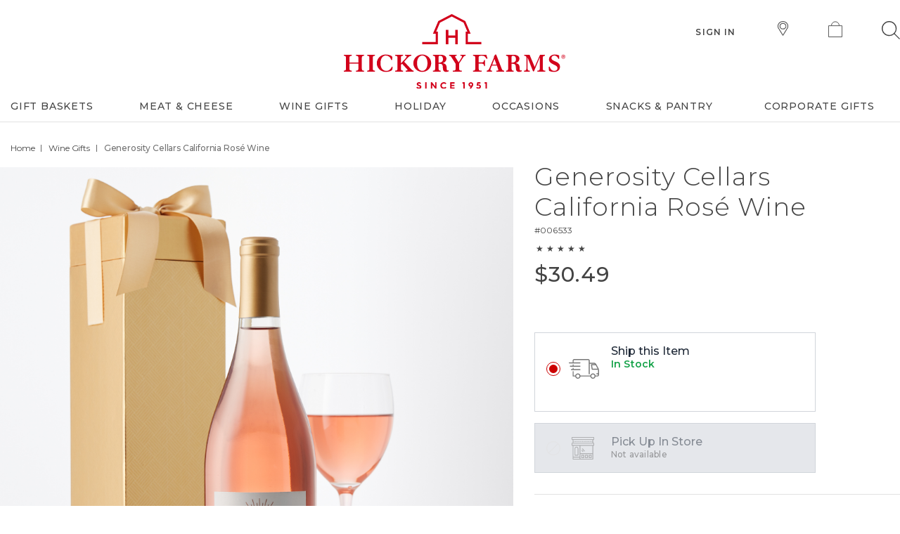

--- FILE ---
content_type: text/html;charset=UTF-8
request_url: https://www.hickoryfarms.com/gift-baskets/wine/generosity-cellars-california-rose-wine-006533.html
body_size: 27730
content:
<!doctype html>
<!--[if lt IE 7]> <html class="ie6 oldie" lang="en"> <![endif]-->
<!--[if IE 7]>    <html class="ie7 oldie" lang="en"> <![endif]-->
<!--[if IE 8]>    <html class="ie8 oldie" lang="en"> <![endif]-->
<!--[if gt IE 8]><!--> <html lang="en"> <!--<![endif]-->

<head>

	
	























































































































<meta charset=UTF-8>
<meta name="viewport" content="width=device-width, initial-scale=1.0, maximum-scale=5.0, minimum-scale=1.0, user-scalable=yes">



<link rel="apple-touch-icon" sizes="180x180" href="/on/demandware.static/Sites-HickoryFarms-Site/-/default/dw509a9151/images/apple-touch-icon.png?v=24">
<link rel="icon" type="image/png" sizes="32x32" href="/on/demandware.static/Sites-HickoryFarms-Site/-/default/dwd7f46eae/images/favicon-32x32.png?v=24">
<link rel="icon" type="image/png" sizes="16x16" href="/on/demandware.static/Sites-HickoryFarms-Site/-/default/dw7bae1c7b/images/favicon-16x16.png?v=24">
<link rel="manifest" href="/on/demandware.static/Sites-HickoryFarms-Site/-/default/dw7c01eddf/images/site.webmanifest?v=24">
<link rel="mask-icon" href="/on/demandware.static/Sites-HickoryFarms-Site/-/default/dwc81e3482/images/safari-pinned-tab.svg?v=24" color="#ff0000">
<link rel="shortcut icon" href="/on/demandware.static/Sites-HickoryFarms-Site/-/default/dw892a3eea/images/favicon.ico?v=24">
<meta name="msapplication-TileColor" content="#da532c">
<meta name="theme-color" content="#ffffff">
















<link rel="preload" as="image" href="https://www.hickoryfarms.com/on/demandware.static/-/Sites-Web-Master-Catalog/default/dw3d9b0747/images/products/generosity-cellars-california-rose-wine-2018-006533-1.jpg">




<meta name="description" content="This slightly sweet-tasting California Ros&eacute; combines flavors of strawberries, ripe cherries, and a hint of melon."/>
<meta name="keywords" content="Hickory Farms"/>



<meta property="og:image" content="https://www.hickoryfarms.com/on/demandware.static/-/Sites-Web-Master-Catalog/default/dw3d9b0747/images/products/generosity-cellars-california-rose-wine-2018-006533-1.jpg?sw=1200&amp;amp;sh=628&amp;amp;sm=fit">



<meta property="og:image:width" content="1200">



<meta property="og:type" content="product">



<meta property="og:title" content="Generosity Cellars California Ros&eacute; Wine | Hickory Farms">



<meta property="og:image:height" content="628">



<meta property="og:locale" content="en_US">



<title>Generosity Cellars California Ros&eacute; Wine | Hickory Farms</title>



<meta property="og:description" content="This slightly sweet-tasting California Ros&eacute; combines flavors of strawberries, ripe cherries, and a hint of melon.">









<link rel="stylesheet" media="print" href="/on/demandware.static/Sites-HickoryFarms-Site/-/default/v1770105678924/css/print.min.css" />






<link rel="preload" href="/on/demandware.static/Sites-HickoryFarms-Site/-/default/v1770105678924/lib/jquery/ui/jquery.ui.all.min.css" type="text/css" as="style" />
<link rel="stylesheet" href="/on/demandware.static/Sites-HickoryFarms-Site/-/default/v1770105678924/lib/jquery/ui/jquery.ui.all.min.css" type="text/css"  />

<!--  UI -->
<link rel="preload" href="/on/demandware.static/Sites-HickoryFarms-Site/-/default/v1770105678924/css/styles_refresh.min.css" as="style"/>
<link rel="stylesheet" href="/on/demandware.static/Sites-HickoryFarms-Site/-/default/v1770105678924/css/styles_refresh.min.css" />
<link rel="preload" href="/on/demandware.static/Sites-HickoryFarms-Site/-/default/v1770105678924/css/magnific-popup.min.css" as="style"/>
<link href="/on/demandware.static/Sites-HickoryFarms-Site/-/default/v1770105678924/css/magnific-popup.min.css" type="text/css" rel="stylesheet" />

<!-- jQuery -->
<script src="/on/demandware.static/Sites-HickoryFarms-Site/-/default/v1770105678924/js/headerplugins.js"></script>
<script>var app={};</script>


<script type="text/javascript">//<!--
/* <![CDATA[ (head-active_data.js) */
var dw = (window.dw || {});
dw.ac = {
    _analytics: null,
    _events: [],
    _category: "",
    _searchData: "",
    _anact: "",
    _anact_nohit_tag: "",
    _analytics_enabled: "true",
    _timeZone: "US/Eastern",
    _capture: function(configs) {
        if (Object.prototype.toString.call(configs) === "[object Array]") {
            configs.forEach(captureObject);
            return;
        }
        dw.ac._events.push(configs);
    },
	capture: function() { 
		dw.ac._capture(arguments);
		// send to CQ as well:
		if (window.CQuotient) {
			window.CQuotient.trackEventsFromAC(arguments);
		}
	},
    EV_PRD_SEARCHHIT: "searchhit",
    EV_PRD_DETAIL: "detail",
    EV_PRD_RECOMMENDATION: "recommendation",
    EV_PRD_SETPRODUCT: "setproduct",
    applyContext: function(context) {
        if (typeof context === "object" && context.hasOwnProperty("category")) {
        	dw.ac._category = context.category;
        }
        if (typeof context === "object" && context.hasOwnProperty("searchData")) {
        	dw.ac._searchData = context.searchData;
        }
    },
    setDWAnalytics: function(analytics) {
        dw.ac._analytics = analytics;
    },
    eventsIsEmpty: function() {
        return 0 == dw.ac._events.length;
    }
};
/* ]]> */
// -->
</script>
<script type="text/javascript">//<!--
/* <![CDATA[ (head-cquotient.js) */
var CQuotient = window.CQuotient = {};
CQuotient.clientId = 'aaoa-HickoryFarms';
CQuotient.realm = 'AAOA';
CQuotient.siteId = 'HickoryFarms';
CQuotient.instanceType = 'prd';
CQuotient.locale = 'default';
CQuotient.fbPixelId = '__UNKNOWN__';
CQuotient.activities = [];
CQuotient.cqcid='';
CQuotient.cquid='';
CQuotient.cqeid='';
CQuotient.cqlid='';
CQuotient.apiHost='api.cquotient.com';
/* Turn this on to test against Staging Einstein */
/* CQuotient.useTest= true; */
CQuotient.useTest = ('true' === 'false');
CQuotient.initFromCookies = function () {
	var ca = document.cookie.split(';');
	for(var i=0;i < ca.length;i++) {
	  var c = ca[i];
	  while (c.charAt(0)==' ') c = c.substring(1,c.length);
	  if (c.indexOf('cqcid=') == 0) {
		CQuotient.cqcid=c.substring('cqcid='.length,c.length);
	  } else if (c.indexOf('cquid=') == 0) {
		  var value = c.substring('cquid='.length,c.length);
		  if (value) {
		  	var split_value = value.split("|", 3);
		  	if (split_value.length > 0) {
			  CQuotient.cquid=split_value[0];
		  	}
		  	if (split_value.length > 1) {
			  CQuotient.cqeid=split_value[1];
		  	}
		  	if (split_value.length > 2) {
			  CQuotient.cqlid=split_value[2];
		  	}
		  }
	  }
	}
}
CQuotient.getCQCookieId = function () {
	if(window.CQuotient.cqcid == '')
		window.CQuotient.initFromCookies();
	return window.CQuotient.cqcid;
};
CQuotient.getCQUserId = function () {
	if(window.CQuotient.cquid == '')
		window.CQuotient.initFromCookies();
	return window.CQuotient.cquid;
};
CQuotient.getCQHashedEmail = function () {
	if(window.CQuotient.cqeid == '')
		window.CQuotient.initFromCookies();
	return window.CQuotient.cqeid;
};
CQuotient.getCQHashedLogin = function () {
	if(window.CQuotient.cqlid == '')
		window.CQuotient.initFromCookies();
	return window.CQuotient.cqlid;
};
CQuotient.trackEventsFromAC = function (/* Object or Array */ events) {
try {
	if (Object.prototype.toString.call(events) === "[object Array]") {
		events.forEach(_trackASingleCQEvent);
	} else {
		CQuotient._trackASingleCQEvent(events);
	}
} catch(err) {}
};
CQuotient._trackASingleCQEvent = function ( /* Object */ event) {
	if (event && event.id) {
		if (event.type === dw.ac.EV_PRD_DETAIL) {
			CQuotient.trackViewProduct( {id:'', alt_id: event.id, type: 'raw_sku'} );
		} // not handling the other dw.ac.* events currently
	}
};
CQuotient.trackViewProduct = function(/* Object */ cqParamData){
	var cq_params = {};
	cq_params.cookieId = CQuotient.getCQCookieId();
	cq_params.userId = CQuotient.getCQUserId();
	cq_params.emailId = CQuotient.getCQHashedEmail();
	cq_params.loginId = CQuotient.getCQHashedLogin();
	cq_params.product = cqParamData.product;
	cq_params.realm = cqParamData.realm;
	cq_params.siteId = cqParamData.siteId;
	cq_params.instanceType = cqParamData.instanceType;
	cq_params.locale = CQuotient.locale;
	
	if(CQuotient.sendActivity) {
		CQuotient.sendActivity(CQuotient.clientId, 'viewProduct', cq_params);
	} else {
		CQuotient.activities.push({activityType: 'viewProduct', parameters: cq_params});
	}
};
/* ]]> */
// -->
</script>


<link rel="preconnect" href="https://fonts.gstatic.com" crossorigin/>
<link rel="preconnect" href="https://fonts.googleapis.com">
<link rel="preload"
as="style"
href="https://fonts.googleapis.com/css2?family=EB+Garamond&family=Montserrat:ital,wght@0,300;0,400;0,500;0,600;0,700;1,400;1,500&family=Noto+Sans:ital,wght@0,400;0,700;1,400;1,700&family=Work+Sans:wght@300;400;500;600;700&display=swap"
onload="this.onload=null;this.rel='stylesheet'">
<noscript>
<link rel="stylesheet"
href="https://fonts.googleapis.com/css2?family=EB+Garamond&family=Montserrat:ital,wght@0,300;0,400;0,500;0,600;0,700;1,400;1,500&family=Noto+Sans:ital,wght@0,400;0,700;1,400;1,700&family=Work+Sans:wght@300;400;500;600;700&display=swap">
</noscript>
<script>
//console.log(navigator.userAgent);
var patt = new RegExp("MSIE ([7-8]{1,}[\.0]{0,})");
var res = patt.test(navigator.userAgent);
//console.log(res);
if (res == true) {
$("body").addClass("old-ie");
}
</script>
<!--[if lt IE 9]>
<script src="/on/demandware.static/Sites-HickoryFarms-Site/-/default/v1770105678924/js/html5shiv.js"></script>
<![endif]-->


<meta name="google-site-verification" content="DKdWqrU0U05TupBZ8erIZAiAyjGja9G_LJS5037GrWI"/>


<meta name="google-site-verification" content="b3Mo0mX13vC55ACy-oCoch6wcuTzQprFuyAzJSRw6Lg"/>


<meta name="msvalidate.01" content="864F60685C26A2F9D0FBF379C1F8C03D"/>


<script type="application/ld+json">	
	{
		"@context": "https://schema.org",
		"@type": "Organization",
		"url": "https://www.hickoryfarms.com",
		"logo": "https://www.hickoryfarms.com/on/demandware.static/-/Sites-HickoryFarms-Library/default/dw954076d8/images/logos/logo-desktop.svg",
		"contactPoint": [{"@type":"ContactPoint","telephone":"+1 800 753 8558","contactType":"Ordering and Sales","contactOption":"TollFree","areaServed":"US"},{"@type":"ContactPoint","telephone":"+1-800-442-5671","contactType":"Customer Service","contactOption":"TollFree","areaServed":"US"},{"@type":"ContactPoint","telephone":"+1-800-715-1474","contactType":"Corporate Sales","contactOption":"TollFree","areaServed":"US"}]
	}
</script>







<script type="text/javascript">
if (window.jQuery) {
jQuery(document).ready(function(){
if(screen.width < 768){
jQuery('#footer').append('<a href="/" class="full-site-link">View Full Site</a>');
jQuery('.full-site-link')
.attr('href', '/on/demandware.store/Sites-HickoryFarms-Site/default/Home-FullSite')
.click(function(e) {
e.preventDefault();
jQuery.ajax({
url: '/on/demandware.store/Sites-HickoryFarms-Site/default/Home-FullSite',
success: function(){
window.location.reload();
}
});
}
);
}
});
}
</script>





	


	
	<link rel="canonical" href="https://www.hickoryfarms.com/gift-baskets/wine/generosity-cellars-california-rose-wine-006533.html"/>

	

	
	<script type="text/javascript" src="//display.ugc.bazaarvoice.com/static/hickoryfarms/Main%20Site/en_US/bvapi.js"></script>
	<script type="text/javascript" language="javascript">
		var configData = {};

    	
    		configData.productId = "006533";
    	

    	$BV.configure("global", configData);
	</script>



</head>
<body>

	<div id="menu" class="hf-mobile-menu" role="dialog" aria-modal="true" aria-label="Mobile Menu">
		

























































































































<a href="javascript:void(0)" id="hf-mobile-menu-close" class="ui-dialog-titlebar-close ui-corner-all" role="button">
<span class="ui-icon ui-icon-closethick">Close</span>
</a>

<div class="menu-header">

	 


	





	
		<div class="menu-logo">
  <a href="https://www.hickoryfarms.com/" class="mobile-icon">
		<img
    alt="Hickory Farms home."
    height="30"
    width="58"
    src="https://www.hickoryfarms.com/on/demandware.static/-/Sites-HickoryFarms-Library/default/dw5b316357/images/logos/logo-mobile.svg"
    title=""
  />
  </a>
</div>
<div class="menu-store">
  <a href="https://www.hickoryfarms.com/locations" class="mobile-icon">
		<img
    alt="Find a Hickory Farms store"
    height="21"
    width="15"
    src="https://www.hickoryfarms.com/on/demandware.static/-/Sites-HickoryFarms-Library/default/dw435f48ef/images/find-stores.svg"
    title="Find a Hickory Farms store"
  />
    <span>Find Store</span>
  </a>
</div>
	
 
	
</div>
<div class="menu-search">
<form action="/search" method="get">
<fieldset>
<div class="menu-search-container">
<button class="menu-search-button" type="submit" role="button">
<img src="/on/demandware.static/Sites-HickoryFarms-Site/-/default/dwe4916a9c/images/search-menu.svg"
alt="Search"
title="Search" />
</button>
<input type="text" name="q" value="" class="input-text"
placeholder="Search" />
</div>
</fieldset>
</form>
</div>
<div class="nav-carousel">

	 


	





	
		<div class="featured-categories-carousel" data-category-count="4">
  <div class="carousel-track">
    
    <a href="https://www.hickoryfarms.com/meat-cheese/" class="carousel-item">
      <img
        src="https://www.hickoryfarms.com/on/demandware.static/-/Sites-HickoryFarms-Library/default/dw9be9aa4e/images/menu-promo/charcuterie-callout.png"
        alt="Meat & Cheese Gifts"
      />
      <span>Meat & Cheese Gifts</span>
    </a>
    <a href="https://www.hickoryfarms.com/holiday/christmas-gifts/" class="carousel-item">
      <img
        src="https://www.hickoryfarms.com/on/demandware.static/-/Sites-HickoryFarms-Library/default/dw905958f2/images/menu-promo/HF24_MostPopularNav_HolidayLaunch_133x133_Tower.png"
        alt="Christmas Gifts"
      />
      <span>Christmas Gifts</span>
    </a>
    <a href="https://www.hickoryfarms.com/gift-baskets/under-75/" class="carousel-item">
      <img
        src="https://www.hickoryfarms.com/on/demandware.static/-/Sites-HickoryFarms-Library/default/dw87b188f7/images/menu-promo/HF24_MostPopularNav_HolidayLaunch_133x133_Charcuterie.png"
        alt="Gifts Under $75"
      />
      <span>Gifts Under $75</span>
    </a>
 <a href="https://www.hickoryfarms.com/sale/" class="carousel-item">
      <img
        src="https://www.hickoryfarms.com/on/demandware.static/-/Sites-HickoryFarms-Library/default/dw5a6b4904/images/menu-promo/HF25_MostPopularNav_HolidayLaunch_133x133_StockingStuffer.png"
        alt="Sale"
      />
      <span>Sale</span>
    </a>
  </div>
  <div class="carousel-slider-indicator"></div>
</div>
	
 
	
</div>

<ul class="hf-menu-category">


<li class="li-tab first ">

<a href="https://www.hickoryfarms.com/gift-baskets/" class="hf-level-1 has-subcategory"
data-nav-sect="nav" data-nav-level="hf-level-1" data-nav-text="gift baskets"
>
<span class="hf-heading" role="heading" aria-level="2">
<img class="arrow-nav-back" src="/on/demandware.static/Sites-HickoryFarms-Site/-/default/dwfe28380b/images/arrow-nav-back.svg" alt="Back" />
Gift Baskets
<img class="arrow-nav-right" src="/on/demandware.static/Sites-HickoryFarms-Site/-/default/dw9fb079b5/images/arrow-right.svg" alt="Right" />
</span>
<span class="hf-menu-border"></span>
<div class="mobileMenuImg closed"></div>
<div class="mobileMenuImg open"></div>
</a>

<button class="open-menu-button" aria-controls="mobile-flytout-gift-baskets" aria-expanded="false">
<span class="sr-only">
Open Gift Baskets flyout
</span>
</button>





<div class="hf-level-2 " id="mobile-flytout-gift-baskets" aria-label="Gift Baskets flyout">
<div class="hf-menu-wrapper">
<ul class="nav-column">
<a href="https://www.hickoryfarms.com/gift-baskets/" data-nav-sect="nav"
data-nav-text="show all gift baskets gift baskets"
data-nav-level="hf-level-2-view-all" class="hf-view-all">
<span>Show all Gift Baskets</span>
<span class="arrow">
<img src="/on/demandware.static/Sites-HickoryFarms-Site/-/default/dw461c89fe/images/arrow-next.svg" alt="Show all" />
</span>
</a>

<li class=first >
<a href="https://www.hickoryfarms.com/gift-baskets/best-sellers/"
data-nav-sect="nav" data-nav-level="hf-level-2" data-nav-text="best sellers"
class="level-2">
Best Sellers
</a>
</li>

<li  >
<a href="https://www.hickoryfarms.com/gift-baskets/wine/"
data-nav-sect="nav" data-nav-level="hf-level-2" data-nav-text="wine gift baskets"
class="level-2">
Wine Gift Baskets
</a>
</li>

<li  >
<a href="https://www.hickoryfarms.com/gift-boxes/"
data-nav-sect="nav" data-nav-level="hf-level-2" data-nav-text="gift boxes"
class="level-2">
Gift Boxes
</a>
</li>

<li  >
<a href="https://www.hickoryfarms.com/gift-baskets/charcuterie/"
data-nav-sect="nav" data-nav-level="hf-level-2" data-nav-text="charcuterie gifts"
class="level-2">
Charcuterie Gifts
</a>
</li>

<li  >
<a href="https://www.hickoryfarms.com/gift-baskets/sweet-savory/"
data-nav-sect="nav" data-nav-level="hf-level-2" data-nav-text="sweet &amp; savory gifts"
class="level-2">
Sweet &amp; Savory Gifts
</a>
</li>

<li  >
<a href="https://www.hickoryfarms.com/gift-baskets/new/"
data-nav-sect="nav" data-nav-level="hf-level-2" data-nav-text="new!"
class="level-2">
New!
</a>
</li>

<li  class=last>
<a href="https://www.hickoryfarms.com/sale/"
data-nav-sect="nav" data-nav-level="hf-level-2" data-nav-text="sale"
class="level-2">
Sale
</a>
</li>

</ul>

	 


	


	
		<ul class="nav-column menu-column-2">
  <h3 class="catHeader">Shop By Price <span class="dropdown">
						<img src="https://www.hickoryfarms.com/on/demandware.static/-/Sites/default/dw9264d2da/HickoryFarms/images/arrow-down.svg" alt="Dropdown" />
					</span></h3>
<div class="hf-level-3">
                    <li><a href="https://www.hickoryfarms.com/gift-baskets/under-50/">Gifts Under $50</a></li>
 <li><a href="https://www.hickoryfarms.com/gift-baskets/under-75/">Gifts Under $75</a></li>
                    <li><a href="https://www.hickoryfarms.com/gift-baskets/under-100/">Gifts Under $100</a></li>
                   </div>

                    <h3 class="catHeader">Occasions<span class="dropdown">
						<img src="https://www.hickoryfarms.com/on/demandware.static/-/Sites/default/dw9264d2da/HickoryFarms/images/arrow-down.svg" alt="Dropdown" />
					</span> </h3>
<div class="hf-level-3">
 <li><a href="https://www.hickoryfarms.com/occasions/birthday-gifts/">Birthday Gifts </a></li>
                    <li><a href="https://www.hickoryfarms.com/occasions/thank-you-gifts/">Thank You Gifts</a></li>
                    <li><a href="https://www.hickoryfarms.com/occasions/sympathy-gifts/">Sympathy Gifts</a></li>
</div>
               

</ul>	
	
 
	

	 

	

	 


	





	
		<div class="catPromos">
        <h3 class="catHeader">Most Popular</h3>     
      <div class="menu-promo">
        <a href="https://www.hickoryfarms.com/sale/free-shipping/">
        <img class="lazyload" data-lazy="https://www.hickoryfarms.com/on/demandware.static/-/Sites-HickoryFarms-Library/default/dw9be9aa4e/images/menu-promo/charcuterie-callout.png" alt=""/>
        <div>Shipping Deals</div>
        </a>
 </div>

    <div class="menu-promo">
<a href="https://www.hickoryfarms.com/holiday/valentines-day-gifts/">
<img class="lazyload" data-lazy="https://www.hickoryfarms.com/on/demandware.static/-/Sites-HickoryFarms-Library/default/dwde618b89/images/menu-promo/HF26_NavCallout_VDAY_006575.png" alt=""/>
<div>Valentine's Day</div>
</a>
</div>
        
        </div>
	
 
	
<div class="clearfix"></div>
</div>
</div>



</li>

<li class="li-tab ">

<a href="https://www.hickoryfarms.com/meat-cheese/" class="hf-level-1 has-subcategory"
data-nav-sect="nav" data-nav-level="hf-level-1" data-nav-text="meat &amp; cheese"
>
<span class="hf-heading" role="heading" aria-level="2">
<img class="arrow-nav-back" src="/on/demandware.static/Sites-HickoryFarms-Site/-/default/dwfe28380b/images/arrow-nav-back.svg" alt="Back" />
Meat &amp; Cheese
<img class="arrow-nav-right" src="/on/demandware.static/Sites-HickoryFarms-Site/-/default/dw9fb079b5/images/arrow-right.svg" alt="Right" />
</span>
<span class="hf-menu-border"></span>
<div class="mobileMenuImg closed"></div>
<div class="mobileMenuImg open"></div>
</a>

<button class="open-menu-button" aria-controls="flytout-meat-and-cheese" aria-expanded="false">
<span class="sr-only">
Open Meat &amp; Cheese flyout
</span>
</button>





<div class="hf-level-2 " id="flytout-meat-and-cheese" aria-label="Meat &amp; Cheese flyout">
<div class="hf-menu-wrapper">
<ul class="nav-column">
<a href="https://www.hickoryfarms.com/meat-cheese/" data-nav-sect="nav"
data-nav-text="show all meat &amp; cheese meat &amp; cheese"
data-nav-level="hf-level-2-view-all" class="hf-view-all">
<span>Show all Meat &amp; Cheese</span>
<span class="arrow">
<img src="/on/demandware.static/Sites-HickoryFarms-Site/-/default/dw461c89fe/images/arrow-next.svg" alt="Show all" />
</span>
</a>

<li class=first >
<a href="https://www.hickoryfarms.com/meat-cheese/"
data-nav-sect="nav" data-nav-level="hf-level-2" data-nav-text="meat &amp; cheese gifts"
class="level-2">
Meat &amp; Cheese Gifts
</a>
</li>

<li  >
<a href="https://www.hickoryfarms.com/meat-cheese/beef-summer-sausage/"
data-nav-sect="nav" data-nav-level="hf-level-2" data-nav-text="beef summer sausage"
class="level-2">
Beef Summer Sausage
</a>
</li>

<li  >
<a href="https://www.hickoryfarms.com/meat-cheese/turkey-summer-sausage/"
data-nav-sect="nav" data-nav-level="hf-level-2" data-nav-text="turkey summer sausage"
class="level-2">
Turkey Summer Sausage
</a>
</li>

<li  >
<a href="https://www.hickoryfarms.com/meat-cheese/salami/"
data-nav-sect="nav" data-nav-level="hf-level-2" data-nav-text="dry salami"
class="level-2">
Dry Salami
</a>
</li>

<li  >
<a href="https://www.hickoryfarms.com/meat-cheese/meat-snack-sticks/"
data-nav-sect="nav" data-nav-level="hf-level-2" data-nav-text="snack sticks"
class="level-2">
Snack Sticks
</a>
</li>

<li  >
<a href="https://www.hickoryfarms.com/gift-baskets/gluten-free/"
data-nav-sect="nav" data-nav-level="hf-level-2" data-nav-text="gluten free"
class="level-2">
Gluten Free
</a>
</li>

<li  class=last>
<a href="https://www.hickoryfarms.com/sale/"
data-nav-sect="nav" data-nav-level="hf-level-2" data-nav-text="sale"
class="level-2">
Sale
</a>
</li>

</ul>

	 


	


	
		<ul class="nav-column menu-column-2">
                    <h3 class="catHeader">Cheese<span class="dropdown">
						<img src="https://www.hickoryfarms.com/on/demandware.static/-/Sites/default/dw9264d2da/HickoryFarms/images/arrow-down.svg" alt="Dropdown" />
					</span> </h3>
<div class="hf-level-3">
                    <li><a href="https://www.hickoryfarms.com/meat-cheese/cheese/">Signature Cheese</a></li>
                    <li><a href="https://www.hickoryfarms.com/meat-cheese/cheese/cheese-balls-spreads/">Cheese Balls & Spreads</a></li>
</div>
                    </ul>	
	
 
	

	 

	

	 


	





	
		<div class="catPromos">
        <div class="catHeader">Most Popular</div>

        <div class="menu-promo">
        <a href="https://www.hickoryfarms.com/snacks/">
        <img class="lazyload" data-lazy="https://www.hickoryfarms.com/on/demandware.static/-/Sites-HickoryFarms-Library/default/dw2b3c02f0/images/menu-promo/HF25_MostPopularNav_SummerCore_133x133_Pantry.png" alt="Snacks"/>
        <div>Snacks & Pantry</div>
        </a>
        </div>
        
        </div>
	
 
	
<div class="clearfix"></div>
</div>
</div>



</li>

<li class="li-tab ">

<a href="https://www.hickoryfarms.com/gift-baskets/wine/" class="hf-level-1 has-subcategory"
data-nav-sect="nav" data-nav-level="hf-level-1" data-nav-text="wine gifts"
>
<span class="hf-heading" role="heading" aria-level="2">
<img class="arrow-nav-back" src="/on/demandware.static/Sites-HickoryFarms-Site/-/default/dwfe28380b/images/arrow-nav-back.svg" alt="Back" />
Wine Gifts
<img class="arrow-nav-right" src="/on/demandware.static/Sites-HickoryFarms-Site/-/default/dw9fb079b5/images/arrow-right.svg" alt="Right" />
</span>
<span class="hf-menu-border"></span>
<div class="mobileMenuImg closed"></div>
<div class="mobileMenuImg open"></div>
</a>

<button class="open-menu-button" aria-controls="flytout-wine-gifts" aria-expanded="false">
<span class="sr-only">
Open Wine Gifts flyout
</span>
</button>





<div class="hf-level-2 " id="flytout-wine-gifts" aria-label="Wine Gifts flyout">
<div class="hf-menu-wrapper">
<ul class="nav-column">
<a href="https://www.hickoryfarms.com/gift-baskets/wine/" data-nav-sect="nav"
data-nav-text="show all wine gifts wine gifts"
data-nav-level="hf-level-2-view-all" class="hf-view-all">
<span>Show all Wine Gifts</span>
<span class="arrow">
<img src="/on/demandware.static/Sites-HickoryFarms-Site/-/default/dw461c89fe/images/arrow-next.svg" alt="Show all" />
</span>
</a>

<li class=first >
<a href="https://www.hickoryfarms.com/gift-baskets/wine/"
data-nav-sect="nav" data-nav-level="hf-level-2" data-nav-text="wine gift baskets"
class="level-2">
Wine Gift Baskets
</a>
</li>

<li  >
<a href="https://www.hickoryfarms.com/gift-baskets/wine/red/"
data-nav-sect="nav" data-nav-level="hf-level-2" data-nav-text="red wine gift baskets"
class="level-2">
Red Wine Gift Baskets
</a>
</li>

<li  >
<a href="https://www.hickoryfarms.com/gift-baskets/champagne/"
data-nav-sect="nav" data-nav-level="hf-level-2" data-nav-text="champagne gift baskets"
class="level-2">
Champagne Gift Baskets
</a>
</li>

<li  >
<a href="https://www.hickoryfarms.com/gift-baskets/wine/white/"
data-nav-sect="nav" data-nav-level="hf-level-2" data-nav-text="white wine gift baskets"
class="level-2">
White Wine Gift Baskets
</a>
</li>

<li  >
<a href="https://www.hickoryfarms.com/gift-baskets/wine/rose/"
data-nav-sect="nav" data-nav-level="hf-level-2" data-nav-text="ros&eacute; gift baskets"
class="level-2">
Ros&eacute; Gift Baskets
</a>
</li>

<li  >
<a href="https://www.hickoryfarms.com/gift-baskets/wine/bottles/"
data-nav-sect="nav" data-nav-level="hf-level-2" data-nav-text="wine bottle gift boxes"
class="level-2">
Wine Bottle Gift Boxes
</a>
</li>

<li  class=last>
<a href="https://www.hickoryfarms.com/sale/"
data-nav-sect="nav" data-nav-level="hf-level-2" data-nav-text="sale"
class="level-2">
Sale
</a>
</li>

</ul>

	 


	


	
		<ul class="nav-column menu-column-2">
                    <h3 class="catHeader">Wine Gifts</h3>
<div class="hf-level-3">
                    <li><a href="https://www.hickoryfarms.com/gift-baskets/wine/birthday/">Birthday Wine Gifts</a></li>
                    <li><a href="https://www.hickoryfarms.com/gift-baskets/luxury/">Luxury Gift Baskets</a></li>
 <li><a href="https://www.hickoryfarms.com/gift-baskets/wine/wine-cheese/">Wine & Cheese</a></li>
<li><a href="https://www.hickoryfarms.com/gift-baskets/wine/cupcakes/">Wine & Cupcakes</a></li>
</div>
</ul>	
	
 
	

	 

	

	 


	





	
		<div class="catPromos">
        <h3 class="catHeader">Most Popular</h3>
        
        
        <div class="menu-promo">
        <a href="https://www.hickoryfarms.com/gift-baskets/wine/white/">
        <img class="lazyload" data-lazy="https://www.hickoryfarms.com/on/demandware.static/-/Sites-HickoryFarms-Library/default/dw77afdcee/images/menu-promo/HF25_NavCallout_Evergreen_007649.png" alt=""/>
        <div>White Wine Gift Baskets</div>
        </a>
        </div>
       
   
        
        </div>
	
 
	
<div class="clearfix"></div>
</div>
</div>



</li>

<li class="li-tab ">

<a href="https://www.hickoryfarms.com/holiday/" class="hf-level-1 has-subcategory"
data-nav-sect="nav" data-nav-level="hf-level-1" data-nav-text="holiday"
>
<span class="hf-heading" role="heading" aria-level="2">
<img class="arrow-nav-back" src="/on/demandware.static/Sites-HickoryFarms-Site/-/default/dwfe28380b/images/arrow-nav-back.svg" alt="Back" />
Holiday
<img class="arrow-nav-right" src="/on/demandware.static/Sites-HickoryFarms-Site/-/default/dw9fb079b5/images/arrow-right.svg" alt="Right" />
</span>
<span class="hf-menu-border"></span>
<div class="mobileMenuImg closed"></div>
<div class="mobileMenuImg open"></div>
</a>

<button class="open-menu-button" aria-controls="flytout-holiday" aria-expanded="false">
<span class="sr-only">
Open Holiday flyout
</span>
</button>





<div class="hf-level-2 " id="flytout-holiday" aria-label="Holiday flyout">
<div class="hf-menu-wrapper">
<ul class="nav-column">
<a href="https://www.hickoryfarms.com/holiday/" data-nav-sect="nav"
data-nav-text="show all holiday holiday"
data-nav-level="hf-level-2-view-all" class="hf-view-all">
<span>Show all Holiday</span>
<span class="arrow">
<img src="/on/demandware.static/Sites-HickoryFarms-Site/-/default/dw461c89fe/images/arrow-next.svg" alt="Show all" />
</span>
</a>

<li class=first >
<a href="https://www.hickoryfarms.com/holiday/valentines-day-gifts/"
data-nav-sect="nav" data-nav-level="hf-level-2" data-nav-text="valentine's day gifts"
class="level-2">
Valentine&#39;s Day Gifts
</a>
</li>

<li  >
<a href="https://www.hickoryfarms.com/holiday/easter-gifts/"
data-nav-sect="nav" data-nav-level="hf-level-2" data-nav-text="easter gifts"
class="level-2">
Easter Gifts
</a>
</li>

<li  >
<a href="https://www.hickoryfarms.com/holiday/mothers-day-gifts/"
data-nav-sect="nav" data-nav-level="hf-level-2" data-nav-text="mother's day gifts"
class="level-2">
Mother&#39;s Day Gifts
</a>
</li>

<li  >
<a href="https://www.hickoryfarms.com/holiday/fathers-day-gifts/"
data-nav-sect="nav" data-nav-level="hf-level-2" data-nav-text="father's day gifts"
class="level-2">
Father&#39;s Day Gifts
</a>
</li>

<li  >
<a href="https://www.hickoryfarms.com/holiday/christmas-gifts/"
data-nav-sect="nav" data-nav-level="hf-level-2" data-nav-text="christmas gifts"
class="level-2">
Christmas Gifts
</a>
</li>

<li  >
<a href="https://www.hickoryfarms.com/holiday/new-years-gifts/"
data-nav-sect="nav" data-nav-level="hf-level-2" data-nav-text="new year's gifts"
class="level-2">
New Year&#39;s Gifts
</a>
</li>

<li  class=last>
<a href="https://www.hickoryfarms.com/holiday/sale/"
data-nav-sect="nav" data-nav-level="hf-level-2" data-nav-text="sale"
class="level-2">
Sale
</a>
</li>

</ul>

	 


	





	
		<div class="catPromos">
        <h3 class="catHeader">Most Popular</h3>
        
        <div class="menu-promo">
<a href="https://www.hickoryfarms.com/holiday/valentines-day-gifts/">
<img class="lazyload" data-lazy="https://www.hickoryfarms.com/on/demandware.static/-/Sites-HickoryFarms-Library/default/dwde618b89/images/menu-promo/HF26_NavCallout_VDAY_006575.png" alt=""/>
<div>Valentine's Day</div>
</a>
</div>
        
        <div class="menu-promo">
        <a href="https://www.hickoryfarms.com/sale/free-shipping/">
        <img class="lazyload" data-lazy="https://www.hickoryfarms.com/on/demandware.static/-/Sites-HickoryFarms-Library/default/dw9be9aa4e/images/menu-promo/charcuterie-callout.png" alt=""/>
        <div>Shipping Deals</div>
        </a>
        </div>
        
        </div>
	
 
	

	 

	

	 

	
<div class="clearfix"></div>
</div>
</div>



</li>

<li class="li-tab ">

<a href="https://www.hickoryfarms.com/occasions/" class="hf-level-1 has-subcategory"
data-nav-sect="nav" data-nav-level="hf-level-1" data-nav-text="occasions"
>
<span class="hf-heading" role="heading" aria-level="2">
<img class="arrow-nav-back" src="/on/demandware.static/Sites-HickoryFarms-Site/-/default/dwfe28380b/images/arrow-nav-back.svg" alt="Back" />
Occasions
<img class="arrow-nav-right" src="/on/demandware.static/Sites-HickoryFarms-Site/-/default/dw9fb079b5/images/arrow-right.svg" alt="Right" />
</span>
<span class="hf-menu-border"></span>
<div class="mobileMenuImg closed"></div>
<div class="mobileMenuImg open"></div>
</a>

<button class="open-menu-button" aria-controls="flytout-occasions" aria-expanded="false">
<span class="sr-only">
Open Occasions flyout
</span>
</button>





<div class="hf-level-2 " id="flytout-occasions" aria-label="Occasions flyout">
<div class="hf-menu-wrapper">
<ul class="nav-column">
<a href="https://www.hickoryfarms.com/occasions/" data-nav-sect="nav"
data-nav-text="show all occasions occasions"
data-nav-level="hf-level-2-view-all" class="hf-view-all">
<span>Show all Occasions</span>
<span class="arrow">
<img src="/on/demandware.static/Sites-HickoryFarms-Site/-/default/dw461c89fe/images/arrow-next.svg" alt="Show all" />
</span>
</a>

<li class=first >
<a href="https://www.hickoryfarms.com/occasions/birthday-gifts/"
data-nav-sect="nav" data-nav-level="hf-level-2" data-nav-text="birthday gifts"
class="level-2">
Birthday Gifts
</a>
</li>

<li  >
<a href="https://www.hickoryfarms.com/occasions/game-day-food/"
data-nav-sect="nav" data-nav-level="hf-level-2" data-nav-text="game day"
class="level-2">
Game Day
</a>
</li>

<li  >
<a href="https://www.hickoryfarms.com/occasions/sympathy-gifts/"
data-nav-sect="nav" data-nav-level="hf-level-2" data-nav-text="sympathy gifts"
class="level-2">
Sympathy Gifts
</a>
</li>

<li  >
<a href="https://www.hickoryfarms.com/occasions/thank-you-gifts/"
data-nav-sect="nav" data-nav-level="hf-level-2" data-nav-text="thank you gifts"
class="level-2">
Thank You Gifts
</a>
</li>

<li  >
<a href="https://www.hickoryfarms.com/occasions/congratulations-gifts/"
data-nav-sect="nav" data-nav-level="hf-level-2" data-nav-text="congratulations gifts"
class="level-2">
Congratulations Gifts
</a>
</li>

<li  >
<a href="https://www.hickoryfarms.com/occasions/thinking-of-you-gifts/"
data-nav-sect="nav" data-nav-level="hf-level-2" data-nav-text="thinking of you"
class="level-2">
Thinking of You
</a>
</li>

<li  class=last>
<a href="https://www.hickoryfarms.com/occasions/get-well-gifts/"
data-nav-sect="nav" data-nav-level="hf-level-2" data-nav-text="get well gifts"
class="level-2">
Get Well Gifts
</a>
</li>

</ul>

	 


	


	
		<ul class="nav-column menu-column-2">
                    <h3 class="catHeader">Shop by Occasion<span class="dropdown">
						<img src="https://www.hickoryfarms.com/on/demandware.static/-/Sites/default/dw9264d2da/HickoryFarms/images/arrow-down.svg" alt="Dropdown" />
					</span> </h3>
<div class="hf-level-3">
                    <li><a href="https://www.hickoryfarms.com/occasions/anniversary-gifts/">Anniversary</a></li>
                    <li><a href="https://www.hickoryfarms.com/occasions/retirement-gifts/">Retirement Gifts</a></li>
                     <li><a href="https://www.hickoryfarms.com/occasions/housewarming-gifts/">Housewarming</a></li>
                    <li><a href="https://www.hickoryfarms.com/occasions/weddings-showers-gifts/">Wedding & Engagement</a></li>
                    <li><a href="https://www.hickoryfarms.com/occasions/gifts-for-her/">Gifts for Her</a></li>
                    <li><a href="https://www.hickoryfarms.com/occasions/gifts-for-him/">Gifts for Him</a></li>
</li>
                    <li><a href="https://www.hickoryfarms.com/occasions/new-baby-gifts/">New Baby</a></li>
</div>
                    </ul>	
	
 
	

	 

	

	 


	





	
		<div class="catPromos">
        <h3 class="catHeader">Most Popular</h3>          
        <div class="menu-promo">
        <a href="https://www.hickoryfarms.com/occasions/game-day-food/">
        <img class="lazyload" data-lazy="https://www.hickoryfarms.com/on/demandware.static/-/Sites-HickoryFarms-Library/default/dw33a9ce00/images/menu-promo/HF25_MostPopularNav_GameDaySnacking_133x133.png" alt=""/>
        <div>Game Day</div>
        </a>
        </div>

        </div>
	
 
	
<div class="clearfix"></div>
</div>
</div>



</li>

<li class="li-tab ">

<a href="https://www.hickoryfarms.com/snacks/" class="hf-level-1 has-subcategory"
data-nav-sect="nav" data-nav-level="hf-level-1" data-nav-text="snacks &amp; pantry"
>
<span class="hf-heading" role="heading" aria-level="2">
<img class="arrow-nav-back" src="/on/demandware.static/Sites-HickoryFarms-Site/-/default/dwfe28380b/images/arrow-nav-back.svg" alt="Back" />
Snacks &amp; Pantry
<img class="arrow-nav-right" src="/on/demandware.static/Sites-HickoryFarms-Site/-/default/dw9fb079b5/images/arrow-right.svg" alt="Right" />
</span>
<span class="hf-menu-border"></span>
<div class="mobileMenuImg closed"></div>
<div class="mobileMenuImg open"></div>
</a>

<button class="open-menu-button" aria-controls="flytout-snacks" aria-expanded="false">
<span class="sr-only">
Open Snacks &amp; Pantry flyout
</span>
</button>





<div class="hf-level-2 " id="flytout-snacks" aria-label="Snacks &amp; Pantry flyout">
<div class="hf-menu-wrapper">
<ul class="nav-column">
<a href="https://www.hickoryfarms.com/snacks/" data-nav-sect="nav"
data-nav-text="show all snacks &amp; pantry snacks &amp; pantry"
data-nav-level="hf-level-2-view-all" class="hf-view-all">
<span>Show all Snacks &amp; Pantry</span>
<span class="arrow">
<img src="/on/demandware.static/Sites-HickoryFarms-Site/-/default/dw461c89fe/images/arrow-next.svg" alt="Show all" />
</span>
</a>

<li class=first >
<a href="https://www.hickoryfarms.com/meat-cheese/beef-summer-sausage/"
data-nav-sect="nav" data-nav-level="hf-level-2" data-nav-text="beef summer sausage"
class="level-2">
Beef Summer Sausage
</a>
</li>

<li  >
<a href="https://www.hickoryfarms.com/meat-cheese/turkey-summer-sausage/"
data-nav-sect="nav" data-nav-level="hf-level-2" data-nav-text="turkey summer sausage"
class="level-2">
Turkey Summer Sausage
</a>
</li>

<li  >
<a href="https://www.hickoryfarms.com/meat-cheese/salami/"
data-nav-sect="nav" data-nav-level="hf-level-2" data-nav-text="dry salami"
class="level-2">
Dry Salami
</a>
</li>

<li  >
<a href="https://www.hickoryfarms.com/meat-cheese/cheese/cheese-balls-spreads/"
data-nav-sect="nav" data-nav-level="hf-level-2" data-nav-text="cheese balls &amp; spreads"
class="level-2">
Cheese Balls &amp; Spreads
</a>
</li>

<li  >
<a href="https://www.hickoryfarms.com/meat-cheese/cheese/"
data-nav-sect="nav" data-nav-level="hf-level-2" data-nav-text="signature cheese"
class="level-2">
Signature Cheese
</a>
</li>

<li  >
<a href="https://www.hickoryfarms.com/snacks/condiments/mustards/"
data-nav-sect="nav" data-nav-level="hf-level-2" data-nav-text="mustard"
class="level-2">
Mustard
</a>
</li>

<li  >
<a href="https://www.hickoryfarms.com/snacks/condiments/"
data-nav-sect="nav" data-nav-level="hf-level-2" data-nav-text="condiments"
class="level-2">
Condiments
</a>
</li>

<li  >
<a href="https://www.hickoryfarms.com/snacks/nuts/"
data-nav-sect="nav" data-nav-level="hf-level-2" data-nav-text="nuts"
class="level-2">
Nuts
</a>
</li>

<li  >
<a href="https://www.hickoryfarms.com/sweets/"
data-nav-sect="nav" data-nav-level="hf-level-2" data-nav-text="sweets"
class="level-2">
Sweets
</a>
</li>

<li  >
<a href="https://www.hickoryfarms.com/snacks/crackers/"
data-nav-sect="nav" data-nav-level="hf-level-2" data-nav-text="crackers"
class="level-2">
Crackers
</a>
</li>

<li  class=last>
<a href="https://www.hickoryfarms.com/snacks-and-pantry/snack-sticks/"
data-nav-sect="nav" data-nav-level="hf-level-2" data-nav-text="snack sticks"
class="level-2">
Snack Sticks
</a>
</li>

</ul>

	 

	

	 


	





	
		<div class="catPromos">
        <h3 class="catHeader">Most Popular</h3>
        
        <div class="menu-promo">
        <a href="https://www.hickoryfarms.com/sweets/cupcakes-in-jars/">
        <img class="lazyload" data-lazy="https://www.hickoryfarms.com/on/demandware.static/-/Sites-HickoryFarms-Library/default/dw8f531183/images/menu-promo/vday-cupcakes-callout.png" alt=""/>
        <div>Cupcakes</div>
        </a>
        </div>
        
        <div class="menu-promo">
        <a href="https://www.hickoryfarms.com/meat-cheese/cheese/cheese-balls-spreads/">
        <img class="lazyload" data-lazy="https://www.hickoryfarms.com/on/demandware.static/-/Sites-HickoryFarms-Library/default/dw904761a4/images/menu-promo/HF24_MostPopularNav_HolidayLaunch_133x133_CheeseBall.png" alt=""/>
        <div>Cheese Balls & Spreads</div>
        </a>
        </div>
        
        </div>
	
 
	

	 

	
<div class="clearfix"></div>
</div>
</div>



</li>

<li class="li-tab  last">

<a href="https://www.hickoryfarms.com/corporate-gifts/" class="hf-level-1 has-subcategory"
data-nav-sect="nav" data-nav-level="hf-level-1" data-nav-text="corporate gifts"
>
<span class="hf-heading" role="heading" aria-level="2">
<img class="arrow-nav-back" src="/on/demandware.static/Sites-HickoryFarms-Site/-/default/dwfe28380b/images/arrow-nav-back.svg" alt="Back" />
Corporate Gifts
<img class="arrow-nav-right" src="/on/demandware.static/Sites-HickoryFarms-Site/-/default/dw9fb079b5/images/arrow-right.svg" alt="Right" />
</span>
<span class="hf-menu-border"></span>
<div class="mobileMenuImg closed"></div>
<div class="mobileMenuImg open"></div>
</a>

<button class="open-menu-button" aria-controls="flytout-corporate-hub" aria-expanded="false">
<span class="sr-only">
Open Corporate Gifts flyout
</span>
</button>





<div class="hf-level-2 " id="flytout-corporate-hub" aria-label="Corporate Gifts flyout">
<div class="hf-menu-wrapper">
<ul class="nav-column">
<a href="https://www.hickoryfarms.com/corporate-gifts/" data-nav-sect="nav"
data-nav-text="show all corporate gifts corporate gifts"
data-nav-level="hf-level-2-view-all" class="hf-view-all">
<span>Show all Corporate Gifts</span>
<span class="arrow">
<img src="/on/demandware.static/Sites-HickoryFarms-Site/-/default/dw461c89fe/images/arrow-next.svg" alt="Show all" />
</span>
</a>

<li class=first >
<a href="https://www.hickoryfarms.com/corporate-gifts/holiday/"
data-nav-sect="nav" data-nav-level="hf-level-2" data-nav-text="corporate holiday gifts"
class="level-2">
Corporate Holiday Gifts
</a>
</li>

<li  class=last>
<a href="https://www.hickoryfarms.com/corporate-gifts/gift-baskets/"
data-nav-sect="nav" data-nav-level="hf-level-2" data-nav-text="corporate gift baskets"
class="level-2">
Corporate Gift Baskets
</a>
</li>

</ul>

	 

	

	 

	

	 

	
<div class="clearfix"></div>
</div>
</div>



</li>

</ul>

<div class="mobile-nav-business">

	 


	





	
		<div class="mobile-nav-business-gifts">
<ul style="list-style:none; padding-left:0;">
	<li class="sing-in"><a href="https://www.hickoryfarms.com/account" title="Sign In"><img alt="Sign In" src="https://www.hickoryfarms.com/on/demandware.static/-/Sites-HickoryFarms-Library/default/dw220d7719/images/my-account.svg" title="" /><span>Sign In</span></a></li>
	<li><a href="https://www.hickoryfarms.com/order-tracking" title="Track Order"><img alt="Track Order" src="https://www.hickoryfarms.com/on/demandware.static/-/Sites-HickoryFarms-Library/default/dw76d671f9/images/truck-navigation.svg" title="" /><span>Track Order</span></a></li>
	<li><a href="https://www.hickoryfarms.com/contactUs" title="Contact Us"><img alt="Contact Us" src="https://www.hickoryfarms.com/on/demandware.static/-/Sites-HickoryFarms-Library/default/dw05f2f216/images/hf-phone.svg" title="" /><span>Contact Us</span></a></li>
</ul>
</div>
	
 
	
</div>

	</div>
	<div id="panel">
		






















































































































<a href="javascript:void(0)" class="sr-only skip-to-content">Skip to content</a>
<div class="header-slot">
    
	 


	



 
	
</div>
<div class="full-header-wrapper">
    
        <div itemscope itemtype="https://schema.org/WebPage" id="hf-header" class="header-hickory-farms">
    
        <header>
            <div>
                <button class="hf-mobile-menubutton mobile-icon">
                    <img src="/on/demandware.static/Sites-HickoryFarms-Site/-/default/dw4a3a9703/images/menu.svg" title="Menu" alt=""/>
                </button>
            </div>
            <div class="hf-primary-logo">
                <a href="https://www.hickoryfarms.com/">
                    
	 


	





	
		<!-- standard header -->
<img alt="Hickory Farms Home" width="315" height="81" title="Hickory Farms Home" data-lazy="https://www.hickoryfarms.com/on/demandware.static/-/Sites-HickoryFarms-Library/default/dw954076d8/images/logos/logo-desktop.svg" class="logoimg full-logo" />
<!-- mobile and sticky header -->
<img alt="Hickory Farms Home" width="50" height="50" title="Hickory Farms Home" data-lazy="https://www.hickoryfarms.com/on/demandware.static/-/Sites-HickoryFarms-Library/default/dw5b316357/images/logos/logo-mobile.svg" class="logoimg sticky-logo" />
	
 
	
                </a>
            </div>
            
            <div class="hf-cust-info">
                

<a class="header-myaccount" href="/account" tabindex="0">
Sign In
</a>


            </div>
            
                <div class="hf-store-info">
                    <a class="store-badge" href="/locations">
                        <img src="/on/demandware.static/Sites-HickoryFarms-Site/-/default/dw3bdfdf06/images/store-locator.png" alt="Find a Hickory Farms store" title="Find a Hickory Farms store" width="31" height="33"/>
                    </a>
                </div>
            
            
                <div class="hf-store-info hf-store-info-mobile">
                    <a class="store-badge" href="/locations">
                        <img src="/on/demandware.static/Sites-HickoryFarms-Site/-/default/dw3bdfdf06/images/store-locator.png" alt="Find a Hickory Farms store" title="Find a Hickory Farms store" width="31" height="33"/>
                    </a>
                </div>
            

            <div class="header-minicart">
                





























































































































<!-- Report any requested source code -->

<!-- Report the active source code -->





<div class="hf-shopping-bag" id="hf-mini-cart">
    <a href="https://www.hickoryfarms.com/cart" title="View Cart" class="hf-mini-cart-link">
        <div class="mini-cart-icon-wrapper">
            <img class="hf-mini-cart-icon" src="/on/demandware.static/Sites-HickoryFarms-Site/-/default/dwe4fcdd04/images/shopping-bag.svg" alt="View Cart" title="View Cart" width="20" height="23"/>
        </div>
        
        <div class="hf-mini-cart-total">
            
                <span class="hf-mini-cart-cart-qty-zero-view"><div class="hf-numberViewer zero-view">0</div></span>
            
        </div>
    </a>
    
    
    <div style="display:none;">

</div>

</div>

            </div>
            <div class="hf-header-search">
                <button class="header-search-toggle" role="button">
                    <img src="/on/demandware.static/Sites-HickoryFarms-Site/-/default/dw98a5289d/images/icons-search.svg" alt="Search" title="Search" width="26" height="26"/>
                </button>
            </div>
        </header>
        <div class="header-search-expand" role="dialog" aria-label="Search" aria-modal="true">
            
<form role="search" action="/search" method="get" name="simpleSearch">
<fieldset>
<label class="visually-hidden" for="q">Search Catalog</label>
<input type="text" id="q" name="q" value="" placeholder="Search..." />
<input type="hidden" name="lang" value="default"/>
<input type="submit" value="go" />
</fieldset>
<button class="header-search-close" aria-label="close search" tabindex="0"></button>
</form>
        </div>
    </div><!-- /header -->

    <div id="hf-navigation">
        <nav>
            <div class="visually-hidden navigation-header">Catalog Navigation</div>

            <!--  category navigation -->
            
            

























































































































<div class="menu-header">

	 


	





	
		<div class="menu-logo">
  <a href="https://www.hickoryfarms.com/" class="mobile-icon">
		<img
    alt="Hickory Farms home."
    height="30"
    width="58"
    src="https://www.hickoryfarms.com/on/demandware.static/-/Sites-HickoryFarms-Library/default/dw5b316357/images/logos/logo-mobile.svg"
    title=""
  />
  </a>
</div>
<div class="menu-store">
  <a href="https://www.hickoryfarms.com/locations" class="mobile-icon">
		<img
    alt="Find a Hickory Farms store"
    height="21"
    width="15"
    src="https://www.hickoryfarms.com/on/demandware.static/-/Sites-HickoryFarms-Library/default/dw435f48ef/images/find-stores.svg"
    title="Find a Hickory Farms store"
  />
    <span>Find Store</span>
  </a>
</div>
	
 
	
</div>
<div class="menu-search">
<form action="/search" method="get">
<fieldset>
<div class="menu-search-container">
<button class="menu-search-button" type="submit" role="button">
<img src="/on/demandware.static/Sites-HickoryFarms-Site/-/default/dwe4916a9c/images/search-menu.svg"
alt="Search"
title="Search" />
</button>
<input type="text" name="q" value="" class="input-text"
placeholder="Search" />
</div>
</fieldset>
</form>
</div>
<div class="nav-carousel">

	 


	





	
		<div class="featured-categories-carousel" data-category-count="4">
  <div class="carousel-track">
    
    <a href="https://www.hickoryfarms.com/meat-cheese/" class="carousel-item">
      <img
        src="https://www.hickoryfarms.com/on/demandware.static/-/Sites-HickoryFarms-Library/default/dw9be9aa4e/images/menu-promo/charcuterie-callout.png"
        alt="Meat & Cheese Gifts"
      />
      <span>Meat & Cheese Gifts</span>
    </a>
    <a href="https://www.hickoryfarms.com/holiday/christmas-gifts/" class="carousel-item">
      <img
        src="https://www.hickoryfarms.com/on/demandware.static/-/Sites-HickoryFarms-Library/default/dw905958f2/images/menu-promo/HF24_MostPopularNav_HolidayLaunch_133x133_Tower.png"
        alt="Christmas Gifts"
      />
      <span>Christmas Gifts</span>
    </a>
    <a href="https://www.hickoryfarms.com/gift-baskets/under-75/" class="carousel-item">
      <img
        src="https://www.hickoryfarms.com/on/demandware.static/-/Sites-HickoryFarms-Library/default/dw87b188f7/images/menu-promo/HF24_MostPopularNav_HolidayLaunch_133x133_Charcuterie.png"
        alt="Gifts Under $75"
      />
      <span>Gifts Under $75</span>
    </a>
 <a href="https://www.hickoryfarms.com/sale/" class="carousel-item">
      <img
        src="https://www.hickoryfarms.com/on/demandware.static/-/Sites-HickoryFarms-Library/default/dw5a6b4904/images/menu-promo/HF25_MostPopularNav_HolidayLaunch_133x133_StockingStuffer.png"
        alt="Sale"
      />
      <span>Sale</span>
    </a>
  </div>
  <div class="carousel-slider-indicator"></div>
</div>
	
 
	
</div>

<ul class="hf-menu-category">


<li class="li-tab first ">

<a href="https://www.hickoryfarms.com/gift-baskets/" class="hf-level-1 has-subcategory"
data-nav-sect="nav" data-nav-level="hf-level-1" data-nav-text="gift baskets"
>
<span class="hf-heading" role="heading" aria-level="2">
<img class="arrow-nav-back" src="/on/demandware.static/Sites-HickoryFarms-Site/-/default/dwfe28380b/images/arrow-nav-back.svg" alt="Back" />
Gift Baskets
<img class="arrow-nav-right" src="/on/demandware.static/Sites-HickoryFarms-Site/-/default/dw9fb079b5/images/arrow-right.svg" alt="Right" />
</span>
<span class="hf-menu-border"></span>
<div class="mobileMenuImg closed"></div>
<div class="mobileMenuImg open"></div>
</a>

<button class="open-menu-button" aria-controls="flytout-gift-baskets" aria-expanded="false">
<span class="sr-only">
Open Gift Baskets flyout
</span>
</button>





<div class="hf-level-2 " id="flytout-gift-baskets" aria-label="Gift Baskets flyout">
<div class="hf-menu-wrapper">
<ul class="nav-column">
<a href="https://www.hickoryfarms.com/gift-baskets/" data-nav-sect="nav"
data-nav-text="show all gift baskets gift baskets"
data-nav-level="hf-level-2-view-all" class="hf-view-all">
<span>Show all Gift Baskets</span>
<span class="arrow">
<img src="/on/demandware.static/Sites-HickoryFarms-Site/-/default/dw461c89fe/images/arrow-next.svg" alt="Show all" />
</span>
</a>

<li class=first >
<a href="https://www.hickoryfarms.com/gift-baskets/best-sellers/"
data-nav-sect="nav" data-nav-level="hf-level-2" data-nav-text="best sellers"
class="level-2">
Best Sellers
</a>
</li>

<li  >
<a href="https://www.hickoryfarms.com/gift-baskets/wine/"
data-nav-sect="nav" data-nav-level="hf-level-2" data-nav-text="wine gift baskets"
class="level-2">
Wine Gift Baskets
</a>
</li>

<li  >
<a href="https://www.hickoryfarms.com/gift-boxes/"
data-nav-sect="nav" data-nav-level="hf-level-2" data-nav-text="gift boxes"
class="level-2">
Gift Boxes
</a>
</li>

<li  >
<a href="https://www.hickoryfarms.com/gift-baskets/charcuterie/"
data-nav-sect="nav" data-nav-level="hf-level-2" data-nav-text="charcuterie gifts"
class="level-2">
Charcuterie Gifts
</a>
</li>

<li  >
<a href="https://www.hickoryfarms.com/gift-baskets/sweet-savory/"
data-nav-sect="nav" data-nav-level="hf-level-2" data-nav-text="sweet &amp; savory gifts"
class="level-2">
Sweet &amp; Savory Gifts
</a>
</li>

<li  >
<a href="https://www.hickoryfarms.com/gift-baskets/new/"
data-nav-sect="nav" data-nav-level="hf-level-2" data-nav-text="new!"
class="level-2">
New!
</a>
</li>

<li  class=last>
<a href="https://www.hickoryfarms.com/sale/"
data-nav-sect="nav" data-nav-level="hf-level-2" data-nav-text="sale"
class="level-2">
Sale
</a>
</li>

</ul>

	 


	


	
		<ul class="nav-column menu-column-2">
  <h3 class="catHeader">Shop By Price <span class="dropdown">
						<img src="https://www.hickoryfarms.com/on/demandware.static/-/Sites/default/dw9264d2da/HickoryFarms/images/arrow-down.svg" alt="Dropdown" />
					</span></h3>
<div class="hf-level-3">
                    <li><a href="https://www.hickoryfarms.com/gift-baskets/under-50/">Gifts Under $50</a></li>
 <li><a href="https://www.hickoryfarms.com/gift-baskets/under-75/">Gifts Under $75</a></li>
                    <li><a href="https://www.hickoryfarms.com/gift-baskets/under-100/">Gifts Under $100</a></li>
                   </div>

                    <h3 class="catHeader">Occasions<span class="dropdown">
						<img src="https://www.hickoryfarms.com/on/demandware.static/-/Sites/default/dw9264d2da/HickoryFarms/images/arrow-down.svg" alt="Dropdown" />
					</span> </h3>
<div class="hf-level-3">
 <li><a href="https://www.hickoryfarms.com/occasions/birthday-gifts/">Birthday Gifts </a></li>
                    <li><a href="https://www.hickoryfarms.com/occasions/thank-you-gifts/">Thank You Gifts</a></li>
                    <li><a href="https://www.hickoryfarms.com/occasions/sympathy-gifts/">Sympathy Gifts</a></li>
</div>
               

</ul>	
	
 
	

	 

	

	 


	





	
		<div class="catPromos">
        <h3 class="catHeader">Most Popular</h3>     
      <div class="menu-promo">
        <a href="https://www.hickoryfarms.com/sale/free-shipping/">
        <img class="lazyload" data-lazy="https://www.hickoryfarms.com/on/demandware.static/-/Sites-HickoryFarms-Library/default/dw9be9aa4e/images/menu-promo/charcuterie-callout.png" alt=""/>
        <div>Shipping Deals</div>
        </a>
 </div>

    <div class="menu-promo">
<a href="https://www.hickoryfarms.com/holiday/valentines-day-gifts/">
<img class="lazyload" data-lazy="https://www.hickoryfarms.com/on/demandware.static/-/Sites-HickoryFarms-Library/default/dwde618b89/images/menu-promo/HF26_NavCallout_VDAY_006575.png" alt=""/>
<div>Valentine's Day</div>
</a>
</div>
        
        </div>
	
 
	
<div class="clearfix"></div>
</div>
</div>



</li>

<li class="li-tab ">

<a href="https://www.hickoryfarms.com/meat-cheese/" class="hf-level-1 has-subcategory"
data-nav-sect="nav" data-nav-level="hf-level-1" data-nav-text="meat &amp; cheese"
>
<span class="hf-heading" role="heading" aria-level="2">
<img class="arrow-nav-back" src="/on/demandware.static/Sites-HickoryFarms-Site/-/default/dwfe28380b/images/arrow-nav-back.svg" alt="Back" />
Meat &amp; Cheese
<img class="arrow-nav-right" src="/on/demandware.static/Sites-HickoryFarms-Site/-/default/dw9fb079b5/images/arrow-right.svg" alt="Right" />
</span>
<span class="hf-menu-border"></span>
<div class="mobileMenuImg closed"></div>
<div class="mobileMenuImg open"></div>
</a>

<button class="open-menu-button" aria-controls="flytout-meat-and-cheese" aria-expanded="false">
<span class="sr-only">
Open Meat &amp; Cheese flyout
</span>
</button>





<div class="hf-level-2 " id="flytout-meat-and-cheese" aria-label="Meat &amp; Cheese flyout">
<div class="hf-menu-wrapper">
<ul class="nav-column">
<a href="https://www.hickoryfarms.com/meat-cheese/" data-nav-sect="nav"
data-nav-text="show all meat &amp; cheese meat &amp; cheese"
data-nav-level="hf-level-2-view-all" class="hf-view-all">
<span>Show all Meat &amp; Cheese</span>
<span class="arrow">
<img src="/on/demandware.static/Sites-HickoryFarms-Site/-/default/dw461c89fe/images/arrow-next.svg" alt="Show all" />
</span>
</a>

<li class=first >
<a href="https://www.hickoryfarms.com/meat-cheese/"
data-nav-sect="nav" data-nav-level="hf-level-2" data-nav-text="meat &amp; cheese gifts"
class="level-2">
Meat &amp; Cheese Gifts
</a>
</li>

<li  >
<a href="https://www.hickoryfarms.com/meat-cheese/beef-summer-sausage/"
data-nav-sect="nav" data-nav-level="hf-level-2" data-nav-text="beef summer sausage"
class="level-2">
Beef Summer Sausage
</a>
</li>

<li  >
<a href="https://www.hickoryfarms.com/meat-cheese/turkey-summer-sausage/"
data-nav-sect="nav" data-nav-level="hf-level-2" data-nav-text="turkey summer sausage"
class="level-2">
Turkey Summer Sausage
</a>
</li>

<li  >
<a href="https://www.hickoryfarms.com/meat-cheese/salami/"
data-nav-sect="nav" data-nav-level="hf-level-2" data-nav-text="dry salami"
class="level-2">
Dry Salami
</a>
</li>

<li  >
<a href="https://www.hickoryfarms.com/meat-cheese/meat-snack-sticks/"
data-nav-sect="nav" data-nav-level="hf-level-2" data-nav-text="snack sticks"
class="level-2">
Snack Sticks
</a>
</li>

<li  >
<a href="https://www.hickoryfarms.com/gift-baskets/gluten-free/"
data-nav-sect="nav" data-nav-level="hf-level-2" data-nav-text="gluten free"
class="level-2">
Gluten Free
</a>
</li>

<li  class=last>
<a href="https://www.hickoryfarms.com/sale/"
data-nav-sect="nav" data-nav-level="hf-level-2" data-nav-text="sale"
class="level-2">
Sale
</a>
</li>

</ul>

	 


	


	
		<ul class="nav-column menu-column-2">
                    <h3 class="catHeader">Cheese<span class="dropdown">
						<img src="https://www.hickoryfarms.com/on/demandware.static/-/Sites/default/dw9264d2da/HickoryFarms/images/arrow-down.svg" alt="Dropdown" />
					</span> </h3>
<div class="hf-level-3">
                    <li><a href="https://www.hickoryfarms.com/meat-cheese/cheese/">Signature Cheese</a></li>
                    <li><a href="https://www.hickoryfarms.com/meat-cheese/cheese/cheese-balls-spreads/">Cheese Balls & Spreads</a></li>
</div>
                    </ul>	
	
 
	

	 

	

	 


	





	
		<div class="catPromos">
        <div class="catHeader">Most Popular</div>

        <div class="menu-promo">
        <a href="https://www.hickoryfarms.com/snacks/">
        <img class="lazyload" data-lazy="https://www.hickoryfarms.com/on/demandware.static/-/Sites-HickoryFarms-Library/default/dw2b3c02f0/images/menu-promo/HF25_MostPopularNav_SummerCore_133x133_Pantry.png" alt="Snacks"/>
        <div>Snacks & Pantry</div>
        </a>
        </div>
        
        </div>
	
 
	
<div class="clearfix"></div>
</div>
</div>



</li>

<li class="li-tab ">

<a href="https://www.hickoryfarms.com/gift-baskets/wine/" class="hf-level-1 has-subcategory"
data-nav-sect="nav" data-nav-level="hf-level-1" data-nav-text="wine gifts"
>
<span class="hf-heading" role="heading" aria-level="2">
<img class="arrow-nav-back" src="/on/demandware.static/Sites-HickoryFarms-Site/-/default/dwfe28380b/images/arrow-nav-back.svg" alt="Back" />
Wine Gifts
<img class="arrow-nav-right" src="/on/demandware.static/Sites-HickoryFarms-Site/-/default/dw9fb079b5/images/arrow-right.svg" alt="Right" />
</span>
<span class="hf-menu-border"></span>
<div class="mobileMenuImg closed"></div>
<div class="mobileMenuImg open"></div>
</a>

<button class="open-menu-button" aria-controls="flytout-wine-gifts" aria-expanded="false">
<span class="sr-only">
Open Wine Gifts flyout
</span>
</button>





<div class="hf-level-2 " id="flytout-wine-gifts" aria-label="Wine Gifts flyout">
<div class="hf-menu-wrapper">
<ul class="nav-column">
<a href="https://www.hickoryfarms.com/gift-baskets/wine/" data-nav-sect="nav"
data-nav-text="show all wine gifts wine gifts"
data-nav-level="hf-level-2-view-all" class="hf-view-all">
<span>Show all Wine Gifts</span>
<span class="arrow">
<img src="/on/demandware.static/Sites-HickoryFarms-Site/-/default/dw461c89fe/images/arrow-next.svg" alt="Show all" />
</span>
</a>

<li class=first >
<a href="https://www.hickoryfarms.com/gift-baskets/wine/"
data-nav-sect="nav" data-nav-level="hf-level-2" data-nav-text="wine gift baskets"
class="level-2">
Wine Gift Baskets
</a>
</li>

<li  >
<a href="https://www.hickoryfarms.com/gift-baskets/wine/red/"
data-nav-sect="nav" data-nav-level="hf-level-2" data-nav-text="red wine gift baskets"
class="level-2">
Red Wine Gift Baskets
</a>
</li>

<li  >
<a href="https://www.hickoryfarms.com/gift-baskets/champagne/"
data-nav-sect="nav" data-nav-level="hf-level-2" data-nav-text="champagne gift baskets"
class="level-2">
Champagne Gift Baskets
</a>
</li>

<li  >
<a href="https://www.hickoryfarms.com/gift-baskets/wine/white/"
data-nav-sect="nav" data-nav-level="hf-level-2" data-nav-text="white wine gift baskets"
class="level-2">
White Wine Gift Baskets
</a>
</li>

<li  >
<a href="https://www.hickoryfarms.com/gift-baskets/wine/rose/"
data-nav-sect="nav" data-nav-level="hf-level-2" data-nav-text="ros&eacute; gift baskets"
class="level-2">
Ros&eacute; Gift Baskets
</a>
</li>

<li  >
<a href="https://www.hickoryfarms.com/gift-baskets/wine/bottles/"
data-nav-sect="nav" data-nav-level="hf-level-2" data-nav-text="wine bottle gift boxes"
class="level-2">
Wine Bottle Gift Boxes
</a>
</li>

<li  class=last>
<a href="https://www.hickoryfarms.com/sale/"
data-nav-sect="nav" data-nav-level="hf-level-2" data-nav-text="sale"
class="level-2">
Sale
</a>
</li>

</ul>

	 


	


	
		<ul class="nav-column menu-column-2">
                    <h3 class="catHeader">Wine Gifts</h3>
<div class="hf-level-3">
                    <li><a href="https://www.hickoryfarms.com/gift-baskets/wine/birthday/">Birthday Wine Gifts</a></li>
                    <li><a href="https://www.hickoryfarms.com/gift-baskets/luxury/">Luxury Gift Baskets</a></li>
 <li><a href="https://www.hickoryfarms.com/gift-baskets/wine/wine-cheese/">Wine & Cheese</a></li>
<li><a href="https://www.hickoryfarms.com/gift-baskets/wine/cupcakes/">Wine & Cupcakes</a></li>
</div>
</ul>	
	
 
	

	 

	

	 


	





	
		<div class="catPromos">
        <h3 class="catHeader">Most Popular</h3>
        
        
        <div class="menu-promo">
        <a href="https://www.hickoryfarms.com/gift-baskets/wine/white/">
        <img class="lazyload" data-lazy="https://www.hickoryfarms.com/on/demandware.static/-/Sites-HickoryFarms-Library/default/dw77afdcee/images/menu-promo/HF25_NavCallout_Evergreen_007649.png" alt=""/>
        <div>White Wine Gift Baskets</div>
        </a>
        </div>
       
   
        
        </div>
	
 
	
<div class="clearfix"></div>
</div>
</div>



</li>

<li class="li-tab ">

<a href="https://www.hickoryfarms.com/holiday/" class="hf-level-1 has-subcategory"
data-nav-sect="nav" data-nav-level="hf-level-1" data-nav-text="holiday"
>
<span class="hf-heading" role="heading" aria-level="2">
<img class="arrow-nav-back" src="/on/demandware.static/Sites-HickoryFarms-Site/-/default/dwfe28380b/images/arrow-nav-back.svg" alt="Back" />
Holiday
<img class="arrow-nav-right" src="/on/demandware.static/Sites-HickoryFarms-Site/-/default/dw9fb079b5/images/arrow-right.svg" alt="Right" />
</span>
<span class="hf-menu-border"></span>
<div class="mobileMenuImg closed"></div>
<div class="mobileMenuImg open"></div>
</a>

<button class="open-menu-button" aria-controls="flytout-holiday" aria-expanded="false">
<span class="sr-only">
Open Holiday flyout
</span>
</button>





<div class="hf-level-2 " id="flytout-holiday" aria-label="Holiday flyout">
<div class="hf-menu-wrapper">
<ul class="nav-column">
<a href="https://www.hickoryfarms.com/holiday/" data-nav-sect="nav"
data-nav-text="show all holiday holiday"
data-nav-level="hf-level-2-view-all" class="hf-view-all">
<span>Show all Holiday</span>
<span class="arrow">
<img src="/on/demandware.static/Sites-HickoryFarms-Site/-/default/dw461c89fe/images/arrow-next.svg" alt="Show all" />
</span>
</a>

<li class=first >
<a href="https://www.hickoryfarms.com/holiday/valentines-day-gifts/"
data-nav-sect="nav" data-nav-level="hf-level-2" data-nav-text="valentine's day gifts"
class="level-2">
Valentine&#39;s Day Gifts
</a>
</li>

<li  >
<a href="https://www.hickoryfarms.com/holiday/easter-gifts/"
data-nav-sect="nav" data-nav-level="hf-level-2" data-nav-text="easter gifts"
class="level-2">
Easter Gifts
</a>
</li>

<li  >
<a href="https://www.hickoryfarms.com/holiday/mothers-day-gifts/"
data-nav-sect="nav" data-nav-level="hf-level-2" data-nav-text="mother's day gifts"
class="level-2">
Mother&#39;s Day Gifts
</a>
</li>

<li  >
<a href="https://www.hickoryfarms.com/holiday/fathers-day-gifts/"
data-nav-sect="nav" data-nav-level="hf-level-2" data-nav-text="father's day gifts"
class="level-2">
Father&#39;s Day Gifts
</a>
</li>

<li  >
<a href="https://www.hickoryfarms.com/holiday/christmas-gifts/"
data-nav-sect="nav" data-nav-level="hf-level-2" data-nav-text="christmas gifts"
class="level-2">
Christmas Gifts
</a>
</li>

<li  >
<a href="https://www.hickoryfarms.com/holiday/new-years-gifts/"
data-nav-sect="nav" data-nav-level="hf-level-2" data-nav-text="new year's gifts"
class="level-2">
New Year&#39;s Gifts
</a>
</li>

<li  class=last>
<a href="https://www.hickoryfarms.com/holiday/sale/"
data-nav-sect="nav" data-nav-level="hf-level-2" data-nav-text="sale"
class="level-2">
Sale
</a>
</li>

</ul>

	 


	





	
		<div class="catPromos">
        <h3 class="catHeader">Most Popular</h3>
        
        <div class="menu-promo">
<a href="https://www.hickoryfarms.com/holiday/valentines-day-gifts/">
<img class="lazyload" data-lazy="https://www.hickoryfarms.com/on/demandware.static/-/Sites-HickoryFarms-Library/default/dwde618b89/images/menu-promo/HF26_NavCallout_VDAY_006575.png" alt=""/>
<div>Valentine's Day</div>
</a>
</div>
        
        <div class="menu-promo">
        <a href="https://www.hickoryfarms.com/sale/free-shipping/">
        <img class="lazyload" data-lazy="https://www.hickoryfarms.com/on/demandware.static/-/Sites-HickoryFarms-Library/default/dw9be9aa4e/images/menu-promo/charcuterie-callout.png" alt=""/>
        <div>Shipping Deals</div>
        </a>
        </div>
        
        </div>
	
 
	

	 

	

	 

	
<div class="clearfix"></div>
</div>
</div>



</li>

<li class="li-tab ">

<a href="https://www.hickoryfarms.com/occasions/" class="hf-level-1 has-subcategory"
data-nav-sect="nav" data-nav-level="hf-level-1" data-nav-text="occasions"
>
<span class="hf-heading" role="heading" aria-level="2">
<img class="arrow-nav-back" src="/on/demandware.static/Sites-HickoryFarms-Site/-/default/dwfe28380b/images/arrow-nav-back.svg" alt="Back" />
Occasions
<img class="arrow-nav-right" src="/on/demandware.static/Sites-HickoryFarms-Site/-/default/dw9fb079b5/images/arrow-right.svg" alt="Right" />
</span>
<span class="hf-menu-border"></span>
<div class="mobileMenuImg closed"></div>
<div class="mobileMenuImg open"></div>
</a>

<button class="open-menu-button" aria-controls="flytout-occasions" aria-expanded="false">
<span class="sr-only">
Open Occasions flyout
</span>
</button>





<div class="hf-level-2 " id="flytout-occasions" aria-label="Occasions flyout">
<div class="hf-menu-wrapper">
<ul class="nav-column">
<a href="https://www.hickoryfarms.com/occasions/" data-nav-sect="nav"
data-nav-text="show all occasions occasions"
data-nav-level="hf-level-2-view-all" class="hf-view-all">
<span>Show all Occasions</span>
<span class="arrow">
<img src="/on/demandware.static/Sites-HickoryFarms-Site/-/default/dw461c89fe/images/arrow-next.svg" alt="Show all" />
</span>
</a>

<li class=first >
<a href="https://www.hickoryfarms.com/occasions/birthday-gifts/"
data-nav-sect="nav" data-nav-level="hf-level-2" data-nav-text="birthday gifts"
class="level-2">
Birthday Gifts
</a>
</li>

<li  >
<a href="https://www.hickoryfarms.com/occasions/game-day-food/"
data-nav-sect="nav" data-nav-level="hf-level-2" data-nav-text="game day"
class="level-2">
Game Day
</a>
</li>

<li  >
<a href="https://www.hickoryfarms.com/occasions/sympathy-gifts/"
data-nav-sect="nav" data-nav-level="hf-level-2" data-nav-text="sympathy gifts"
class="level-2">
Sympathy Gifts
</a>
</li>

<li  >
<a href="https://www.hickoryfarms.com/occasions/thank-you-gifts/"
data-nav-sect="nav" data-nav-level="hf-level-2" data-nav-text="thank you gifts"
class="level-2">
Thank You Gifts
</a>
</li>

<li  >
<a href="https://www.hickoryfarms.com/occasions/congratulations-gifts/"
data-nav-sect="nav" data-nav-level="hf-level-2" data-nav-text="congratulations gifts"
class="level-2">
Congratulations Gifts
</a>
</li>

<li  >
<a href="https://www.hickoryfarms.com/occasions/thinking-of-you-gifts/"
data-nav-sect="nav" data-nav-level="hf-level-2" data-nav-text="thinking of you"
class="level-2">
Thinking of You
</a>
</li>

<li  class=last>
<a href="https://www.hickoryfarms.com/occasions/get-well-gifts/"
data-nav-sect="nav" data-nav-level="hf-level-2" data-nav-text="get well gifts"
class="level-2">
Get Well Gifts
</a>
</li>

</ul>

	 


	


	
		<ul class="nav-column menu-column-2">
                    <h3 class="catHeader">Shop by Occasion<span class="dropdown">
						<img src="https://www.hickoryfarms.com/on/demandware.static/-/Sites/default/dw9264d2da/HickoryFarms/images/arrow-down.svg" alt="Dropdown" />
					</span> </h3>
<div class="hf-level-3">
                    <li><a href="https://www.hickoryfarms.com/occasions/anniversary-gifts/">Anniversary</a></li>
                    <li><a href="https://www.hickoryfarms.com/occasions/retirement-gifts/">Retirement Gifts</a></li>
                     <li><a href="https://www.hickoryfarms.com/occasions/housewarming-gifts/">Housewarming</a></li>
                    <li><a href="https://www.hickoryfarms.com/occasions/weddings-showers-gifts/">Wedding & Engagement</a></li>
                    <li><a href="https://www.hickoryfarms.com/occasions/gifts-for-her/">Gifts for Her</a></li>
                    <li><a href="https://www.hickoryfarms.com/occasions/gifts-for-him/">Gifts for Him</a></li>
</li>
                    <li><a href="https://www.hickoryfarms.com/occasions/new-baby-gifts/">New Baby</a></li>
</div>
                    </ul>	
	
 
	

	 

	

	 


	





	
		<div class="catPromos">
        <h3 class="catHeader">Most Popular</h3>          
        <div class="menu-promo">
        <a href="https://www.hickoryfarms.com/occasions/game-day-food/">
        <img class="lazyload" data-lazy="https://www.hickoryfarms.com/on/demandware.static/-/Sites-HickoryFarms-Library/default/dw33a9ce00/images/menu-promo/HF25_MostPopularNav_GameDaySnacking_133x133.png" alt=""/>
        <div>Game Day</div>
        </a>
        </div>

        </div>
	
 
	
<div class="clearfix"></div>
</div>
</div>



</li>

<li class="li-tab ">

<a href="https://www.hickoryfarms.com/snacks/" class="hf-level-1 has-subcategory"
data-nav-sect="nav" data-nav-level="hf-level-1" data-nav-text="snacks &amp; pantry"
>
<span class="hf-heading" role="heading" aria-level="2">
<img class="arrow-nav-back" src="/on/demandware.static/Sites-HickoryFarms-Site/-/default/dwfe28380b/images/arrow-nav-back.svg" alt="Back" />
Snacks &amp; Pantry
<img class="arrow-nav-right" src="/on/demandware.static/Sites-HickoryFarms-Site/-/default/dw9fb079b5/images/arrow-right.svg" alt="Right" />
</span>
<span class="hf-menu-border"></span>
<div class="mobileMenuImg closed"></div>
<div class="mobileMenuImg open"></div>
</a>

<button class="open-menu-button" aria-controls="flytout-snacks" aria-expanded="false">
<span class="sr-only">
Open Snacks &amp; Pantry flyout
</span>
</button>





<div class="hf-level-2 " id="flytout-snacks" aria-label="Snacks &amp; Pantry flyout">
<div class="hf-menu-wrapper">
<ul class="nav-column">
<a href="https://www.hickoryfarms.com/snacks/" data-nav-sect="nav"
data-nav-text="show all snacks &amp; pantry snacks &amp; pantry"
data-nav-level="hf-level-2-view-all" class="hf-view-all">
<span>Show all Snacks &amp; Pantry</span>
<span class="arrow">
<img src="/on/demandware.static/Sites-HickoryFarms-Site/-/default/dw461c89fe/images/arrow-next.svg" alt="Show all" />
</span>
</a>

<li class=first >
<a href="https://www.hickoryfarms.com/meat-cheese/beef-summer-sausage/"
data-nav-sect="nav" data-nav-level="hf-level-2" data-nav-text="beef summer sausage"
class="level-2">
Beef Summer Sausage
</a>
</li>

<li  >
<a href="https://www.hickoryfarms.com/meat-cheese/turkey-summer-sausage/"
data-nav-sect="nav" data-nav-level="hf-level-2" data-nav-text="turkey summer sausage"
class="level-2">
Turkey Summer Sausage
</a>
</li>

<li  >
<a href="https://www.hickoryfarms.com/meat-cheese/salami/"
data-nav-sect="nav" data-nav-level="hf-level-2" data-nav-text="dry salami"
class="level-2">
Dry Salami
</a>
</li>

<li  >
<a href="https://www.hickoryfarms.com/meat-cheese/cheese/cheese-balls-spreads/"
data-nav-sect="nav" data-nav-level="hf-level-2" data-nav-text="cheese balls &amp; spreads"
class="level-2">
Cheese Balls &amp; Spreads
</a>
</li>

<li  >
<a href="https://www.hickoryfarms.com/meat-cheese/cheese/"
data-nav-sect="nav" data-nav-level="hf-level-2" data-nav-text="signature cheese"
class="level-2">
Signature Cheese
</a>
</li>

<li  >
<a href="https://www.hickoryfarms.com/snacks/condiments/mustards/"
data-nav-sect="nav" data-nav-level="hf-level-2" data-nav-text="mustard"
class="level-2">
Mustard
</a>
</li>

<li  >
<a href="https://www.hickoryfarms.com/snacks/condiments/"
data-nav-sect="nav" data-nav-level="hf-level-2" data-nav-text="condiments"
class="level-2">
Condiments
</a>
</li>

<li  >
<a href="https://www.hickoryfarms.com/snacks/nuts/"
data-nav-sect="nav" data-nav-level="hf-level-2" data-nav-text="nuts"
class="level-2">
Nuts
</a>
</li>

<li  >
<a href="https://www.hickoryfarms.com/sweets/"
data-nav-sect="nav" data-nav-level="hf-level-2" data-nav-text="sweets"
class="level-2">
Sweets
</a>
</li>

<li  >
<a href="https://www.hickoryfarms.com/snacks/crackers/"
data-nav-sect="nav" data-nav-level="hf-level-2" data-nav-text="crackers"
class="level-2">
Crackers
</a>
</li>

<li  class=last>
<a href="https://www.hickoryfarms.com/snacks-and-pantry/snack-sticks/"
data-nav-sect="nav" data-nav-level="hf-level-2" data-nav-text="snack sticks"
class="level-2">
Snack Sticks
</a>
</li>

</ul>

	 

	

	 


	





	
		<div class="catPromos">
        <h3 class="catHeader">Most Popular</h3>
        
        <div class="menu-promo">
        <a href="https://www.hickoryfarms.com/sweets/cupcakes-in-jars/">
        <img class="lazyload" data-lazy="https://www.hickoryfarms.com/on/demandware.static/-/Sites-HickoryFarms-Library/default/dw8f531183/images/menu-promo/vday-cupcakes-callout.png" alt=""/>
        <div>Cupcakes</div>
        </a>
        </div>
        
        <div class="menu-promo">
        <a href="https://www.hickoryfarms.com/meat-cheese/cheese/cheese-balls-spreads/">
        <img class="lazyload" data-lazy="https://www.hickoryfarms.com/on/demandware.static/-/Sites-HickoryFarms-Library/default/dw904761a4/images/menu-promo/HF24_MostPopularNav_HolidayLaunch_133x133_CheeseBall.png" alt=""/>
        <div>Cheese Balls & Spreads</div>
        </a>
        </div>
        
        </div>
	
 
	

	 

	
<div class="clearfix"></div>
</div>
</div>



</li>

<li class="li-tab  last">

<a href="https://www.hickoryfarms.com/corporate-gifts/" class="hf-level-1 has-subcategory"
data-nav-sect="nav" data-nav-level="hf-level-1" data-nav-text="corporate gifts"
>
<span class="hf-heading" role="heading" aria-level="2">
<img class="arrow-nav-back" src="/on/demandware.static/Sites-HickoryFarms-Site/-/default/dwfe28380b/images/arrow-nav-back.svg" alt="Back" />
Corporate Gifts
<img class="arrow-nav-right" src="/on/demandware.static/Sites-HickoryFarms-Site/-/default/dw9fb079b5/images/arrow-right.svg" alt="Right" />
</span>
<span class="hf-menu-border"></span>
<div class="mobileMenuImg closed"></div>
<div class="mobileMenuImg open"></div>
</a>

<button class="open-menu-button" aria-controls="flytout-corporate-hub" aria-expanded="false">
<span class="sr-only">
Open Corporate Gifts flyout
</span>
</button>





<div class="hf-level-2 " id="flytout-corporate-hub" aria-label="Corporate Gifts flyout">
<div class="hf-menu-wrapper">
<ul class="nav-column">
<a href="https://www.hickoryfarms.com/corporate-gifts/" data-nav-sect="nav"
data-nav-text="show all corporate gifts corporate gifts"
data-nav-level="hf-level-2-view-all" class="hf-view-all">
<span>Show all Corporate Gifts</span>
<span class="arrow">
<img src="/on/demandware.static/Sites-HickoryFarms-Site/-/default/dw461c89fe/images/arrow-next.svg" alt="Show all" />
</span>
</a>

<li class=first >
<a href="https://www.hickoryfarms.com/corporate-gifts/holiday/"
data-nav-sect="nav" data-nav-level="hf-level-2" data-nav-text="corporate holiday gifts"
class="level-2">
Corporate Holiday Gifts
</a>
</li>

<li  class=last>
<a href="https://www.hickoryfarms.com/corporate-gifts/gift-baskets/"
data-nav-sect="nav" data-nav-level="hf-level-2" data-nav-text="corporate gift baskets"
class="level-2">
Corporate Gift Baskets
</a>
</li>

</ul>

	 

	

	 

	

	 

	
<div class="clearfix"></div>
</div>
</div>



</li>

</ul>

<div class="mobile-nav-business">

	 


	





	
		<div class="mobile-nav-business-gifts">
<ul style="list-style:none; padding-left:0;">
	<li class="sing-in"><a href="https://www.hickoryfarms.com/account" title="Sign In"><img alt="Sign In" src="https://www.hickoryfarms.com/on/demandware.static/-/Sites-HickoryFarms-Library/default/dw220d7719/images/my-account.svg" title="" /><span>Sign In</span></a></li>
	<li><a href="https://www.hickoryfarms.com/order-tracking" title="Track Order"><img alt="Track Order" src="https://www.hickoryfarms.com/on/demandware.static/-/Sites-HickoryFarms-Library/default/dw76d671f9/images/truck-navigation.svg" title="" /><span>Track Order</span></a></li>
	<li><a href="https://www.hickoryfarms.com/contactUs" title="Contact Us"><img alt="Contact Us" src="https://www.hickoryfarms.com/on/demandware.static/-/Sites-HickoryFarms-Library/default/dw05f2f216/images/hf-phone.svg" title="" /><span>Contact Us</span></a></li>
</ul>
</div>
	
 
	
</div>

        </nav>
    </div><!-- /navigation -->
</div>
<div class="header-slot-mobile">
    
	 


	



 
	
</div>

		<main id="hf-wrapper" class="pt_product-details">
			


<div id="browser-check">
<noscript>
<div class="browser-compatibility-alert">
<i class="fa fa-exclamation-triangle fa-2x pull-left"></i>
<p class="browser-error">Your browser's Javascript functionality is turned off. Please turn it on so that you can experience the full capabilities of this site.</p>
</div>
</noscript>
</div>

			<div id="hf-pdp-breadcrumbs">
				

<nav aria-label="Breadcrumb">
    <ol itemscope itemtype="http://schema.org/BreadcrumbList" itemprop="breadcrumb" class="breadcrumb" role="region" aria-label="breadcrumbs">
    	
    	
    	
    	
    	
    	
    	<li itemprop='itemListElement' itemscope itemtype='http://schema.org/ListItem' >
    		<a itemprop='item' href="https://www.hickoryfarms.com/">
    			<span itemprop='name' >Home</span>
    		</a>
    		<meta itemprop="position" content="0" />
    	</li>
    
    	
    	
    
       	
      	
    
    		<script type="text/javascript">//<!--
/* <![CDATA[ (viewCategory-active_data.js) */
dw.ac.applyContext({category: "wine-gifts"});
/* ]]> */
// -->
</script>
    		
    		
    		
    		
    		
    			<li itemprop='itemListElement' itemscope itemtype='http://schema.org/ListItem' >
    				<a itemprop='item' href="https://www.hickoryfarms.com/gift-baskets/wine/">
    					<span itemprop='name' >Wine Gifts</span>
    				</a>
                    <meta itemprop="position" content="1" />
    			</li>
                
    		
    
    		
    		<li>
    			<span class="last" aria-current="page" tabindex="0">Generosity Cellars California Ros&eacute; Wine</span>
    		</li>
    	
    </ol>
</nav>

			</div>
			<div id="hf-primary" class="hf-primary-content">
				
	
	
	























































































































<!-- CQuotient Activity Tracking (viewProduct-cquotient.js) -->
<script type="text/javascript">//<!--
/* <![CDATA[ */
(function(){
	try {
		if(window.CQuotient) {
			var cq_params = {};
			cq_params.product = {
					id: '006533',
					sku: '',
					type: '',
					alt_id: ''
				};
			cq_params.realm = "AAOA";
			cq_params.siteId = "HickoryFarms";
			cq_params.instanceType = "prd";
			window.CQuotient.trackViewProduct(cq_params);
		}
	} catch(err) {}
})();
/* ]]> */
// -->
</script>
<script type="text/javascript">//<!--
/* <![CDATA[ (viewProduct-active_data.js) */
dw.ac._capture({id: "006533", type: "detail"});
/* ]]> */
// -->
</script>
	<div id="hf-pdpMain" class="hf-pdp-main"  itemscope itemtype="https://schema.org/Product">
		
		
		
		
			



<!-- dwMarker="product" dwContentID="6b77400036f096c77d76889e57" -->

<div class="hf-product-col-1 product-image-container">
	
	
	



	




	
	
	




	
	







<div class="product-primary-image">
	<h2 class="visually-hidden">Images</h2>
	
	
		
		
	

	

    <div class="badge hf-listing-badge">
        
        
            <h2 class="visually-hidden">Promotions</h2>
            
                
            
        
        
    </div>

	
	
	<input style="display: none" name="none" value="https://www.hickoryfarms.com/on/demandware.static/-/Sites-Web-Master-Catalog/default/dw3d9b0747/images/products/generosity-cellars-california-rose-wine-2018-006533-1.jpg" />
	<input style="display: none" name="None" value="https://www.hickoryfarms.com/on/demandware.static/-/Sites-Web-Master-Catalog/default/dw3d9b0747/images/products/generosity-cellars-california-rose-wine-2018-006533-1.jpg" />
	<script>
	//6/2/2016 for HF-21 by Kunle:
	//after the entire page is done loading, show the div containing the carousel for mobile.
	//presumably, it will be done with its set up.
		$(window).on("load", function () {
			$(".product-primary-image").show();
		})
	</script>
		
			
			
		
		<div data-href=https://www.hickoryfarms.com/on/demandware.static/-/Sites-Web-Master-Catalog/default/dw3d9b0747/images/products/generosity-cellars-california-rose-wine-2018-006533-1.jpg class="product-image main-image hf-desktopImage" title="Generosity Cellars California Ros&eacute; Wine | ">
			
			
			<input style="display: none" name="none" value="https://www.hickoryfarms.com/on/demandware.static/-/Sites-Web-Master-Catalog/default/dw3d9b0747/images/products/generosity-cellars-california-rose-wine-2018-006533-1.jpg" />
			<input style="display: none" name="None" value="https://www.hickoryfarms.com/on/demandware.static/-/Sites-Web-Master-Catalog/default/dw3d9b0747/images/products/generosity-cellars-california-rose-wine-2018-006533-1.jpg" />
			
			<div class="product-image-zoom" role="region" aria-label="image with zoom and pan functionality">
				<div class="sr-only">The following image has zoom and pan functionality when focused.</div>
				<div class="keyboard-instructions">Use arrow keys to pan, &plus; and &minus; to zoom.</div>

				<img itemprop="image" class="primary-image" src="https://www.hickoryfarms.com/on/demandware.static/-/Sites-Web-Master-Catalog/default/dw3d9b0747/images/products/generosity-cellars-california-rose-wine-2018-006533-1.jpg" alt="This slightly sweet-tasting California Ros&eacute; combines flavors of strawberries, ripe cherries, and a hint of melon." title="Generosity Cellars California Ros&eacute; Wine | " fetchpriority="high" tabindex="0"/>
			</div>
		</div>

</div>









		<div id="thumbnails" class="product-thumbnails badge-thumbnails">
			<ul>
				
					
					
					
					
					
					

					
						
					

					
						
						
					

					<li class="thumb">
						<a href="https://www.hickoryfarms.com/on/demandware.static/-/Sites-Web-Master-Catalog/default/dw54c0cfe7/images/products/wineshipmap-web-standard-hf.jpg" title="Open full size image">
							<img class="product-thumbnail" src="https://www.hickoryfarms.com/dw/image/v2/AAOA_PRD/on/demandware.static/-/Sites-Web-Master-Catalog/default/dw54c0cfe7/images/products/wineshipmap-web-standard-hf.jpg?sw=556&amp;sh=680&amp;sm=fit" alt="Can ship to the following states: AZ, CA, CO, CT, DC, FL, GA, ID, IL, IN, IA, KS, KY, LA, ME, MD, MA, MI, MN, MO, MT, NE, NV, NH, NJ, NM, NY, NC, ND, OH, OK, OR, PA, SC, SD, TN, TX, VT, VA, WA, WV, WI, WY." title="Generosity Cellars California Ros&eacute; WineGenerosity Cellars California Ros&eacute; Wine | " data-lgimg='{"url":"https://www.hickoryfarms.com/dw/image/v2/AAOA_PRD/on/demandware.static/-/Sites-Web-Master-Catalog/default/dw54c0cfe7/images/products/wineshipmap-web-standard-hf.jpg?sw=815&amp;sh=815&amp;sm=fit", "title":"Generosity%20Cellars%20California%20Ros%E9%20Wine%20%7C%20", "alt":"Can%20ship%20to%20the%20following%20states%3A%20AZ%2C%20CA%2C%20CO%2C%20CT%2C%20DC%2C%20FL%2C%20GA%2C%20ID%2C%20IL%2C%20IN%2C%20IA%2C%20KS%2C%20KY%2C%20LA%2C%20ME%2C%20MD%2C%20MA%2C%20MI%2C%20MN%2C%20MO%2C%20MT%2C%20NE%2C%20NV%2C%20NH%2C%20NJ%2C%20NM%2C%20NY%2C%20NC%2C%20ND%2C%20OH%2C%20OK%2C%20OR%2C%20PA%2C%20SC%2C%20SD%2C%20TN%2C%20TX%2C%20VT%2C%20VA%2C%20WA%2C%20WV%2C%20WI%2C%20WY.", "hires":"https://www.hickoryfarms.com/on/demandware.static/-/Sites-Web-Master-Catalog/default/dw54c0cfe7/images/products/wineshipmap-web-standard-hf.jpg"}' width="405" height="405"/>
						</a>
					</li>
				
				
			</ul>
		</div>


</div>



<div class="hf-product-col-2  product-detail ">
	<h1 class="product-name" itemprop="name" tabindex="0">Generosity Cellars California Ros&eacute; Wine</h1>
	<span class="visually-hidden pliUUIDToUpdate"></span>
	<div id="product-content">
	 	





























































































































<h2 class="visually-hidden" data-name="Generosity Cellars California Ros&eacute; Wine">Details</h2>
<span class="visually-hidden" itemprop="url">https://www.hickoryfarms.com/gift-baskets/wine/generosity-cellars-california-rose-wine-006533.html</span>

<div class="hf-product-inventory-information" tabindex="0">
<span itemprop="productID" class="hf-product-number">#006533</span>
</div>




<div class="product-review-links">





	<!-- Reviews Summary -->
	<div id="BVRRSummaryContainer"></div>
	
	<script type="text/javascript" language="javascript">
		function waitForJQueryRR(){
			if(window.jQuery) {
				var rrConfigData = {};
				rrConfigData.productId = "006533";
				rrConfigData.doShowContent = function(json) {
				    jQuery('.product-tabs').tabs('select', 'tab4');
				};
				jQuery(document).ready(function(){
					$BV.ui("rr", "show_reviews", rrConfigData);
					setTimeout(function(){
						var url = "/gift-baskets/wine/generosity-cellars-california-rose-wine-006533.html";
						/* remove existing anchor(s) before appending a new on; prevents multiple anchors when rapidly switching variants */
						$('#hf-pdpMain dd.bv-rating-ratio-count a').remove();
						/* add new anchor to reviews section */
						$('#hf-pdpMain dd.bv-rating-ratio-count').append('<a href="' +url+ '#histogram" class="description">Reviews</a>');
					}, 2000);
				});
			} else {
				setTimeout(waitForJQueryRR, 50);
			}
		}
		waitForJQueryRR();
	</script>       
	<!-- End Reviews Summary -->








</div>




























<div itemprop="offers" itemscope itemtype="http://schema.org/Offer" class="hf-product-price">






<span itemprop="priceCurrency" content="USD">
<span itemprop="price" class="price-sales" content="30.49">



$30.49


</span>
</span>


















	
	
	
	
	

    


</div>





























































































































<div class="promotion">
<div class="promotion-callout">

<div class="promo">






<div class="promo-callout" tabindex="0">
	
		
	
</div>


</div>

</div>
</div>












<div class="bopis-container">









    <div class="bopis-selector  " data-preferred-store="false" data-pid="006533" data-zip="false">
        <div class="bopis-selector-item">
            <div class="form-row bopis-selector-row bopis-selector-row-ship-to label-inline">
                <input class="input-radio" type="radio" value="ship" id="bopis-shipping-006533" name="bopis-radio-006533" checked />
                <label for="bopis-shipping-006533" class="bopis-shipping-item">
                    <img src="/on/demandware.static/Sites-HickoryFarms-Site/-/default/dwc7c5a79e/images/bopis/bopis-icon-ship-this-item-large.svg" alt="" width="43" height="29"/>
                    <span class="bopis-ship-text">
                        
                            <span class="bopis-ship-text-title">Ship this Item</span>
                        
                        <span class="bopis-availability available">
                            
                                




	
	
	
	
	

	

	
		
	
	
		<input class="instock-quantity" type="hidden" data-isperpetual="false" value="7.0"></input>
		<input class="preorder-quantity" type="hidden" value="0.0"></input>
		<p class="stock-status instock ">In Stock</p>
		<div class="stock-status preorder display-none">
			
				
					<p>
						In Stock (7)<br/>
						<span>Pre-Order (<span class="preorder-count">0</span>)</span><br/>
						<span class="in-stock-data">The expected in-stock date is In Stock Date Not Found.</span>
					</p>
				
			
		</div>

		

		<p class="stock-status above-limit"><span class='max-purchase-quantity'>7</span> Item(s) In Stock<br>Please reduce your requested quantity</p>
	


                            
                        </span>
                        <span class="zenkraft-options-date">
                            
                            
                        </span>
                    </span>
                </label>
                
            </div>
        </div>
        <div class="bopis-selector-item disabled">
            <div class="form-row bopis-selector-row label-inline">
                
                <input
                    class="input-radio"
                    type="radio"
                    value="instore"
                    id="bopis-in-store-006533"
                    name="bopis-radio-006533"
                    
                    disabled
                />
                <label for="bopis-in-store-006533" class="bopis-shipping-item">
                    <img class="in-store-img" src="/on/demandware.static/Sites-HickoryFarms-Site/-/default/dwf613688b/images/bopis/bopis-icon-pick-up-in-store-large.svg" width="32" height="32" alt=""/>
                    <span class="bopis-ship-text">
                        <span class="bopis-ship-text-title">Pick Up In Store</span>
                        <span class="bopis-availability not-available">
                             
                                  <span class="stock-status outofstock">
                                      Not available
                                  </span>
                             
                            
                        </span>
                    </span>
                </label>
            </div>
            
            
        </div>
    </div>


</div>




<div class="product-add-to-cart">
<h2 class="visually-hidden">Product Actions</h2>

<form action="https://www.hickoryfarms.com/on/demandware.store/Sites-HickoryFarms-Site/default/Product-Detail" method="post" id="dwfrm_product_addtocart_d0qfazabekkz" class="pdpForm">
<fieldset>
<legend class="visually-hidden">Add to cart options</legend>




    

<input class="product-option-added" type="hidden" value="0.0">



    






<div class="shipping-restriction">
<div class="shipping-label">
Wine items can only ship to select locations.
<div tabindex="0" class="question-mark tooltip">
<span aria-hidden="true">?</span>
<span class="sr-only">More info</span>
</div>
<div role="tooltip" class="hf-tooltip-content sr-only" data-layout="small">
<h5 style="margin-top: 0px; margin-bottom: 0px;">DELIVERY REQUIREMENTS:</h5></p>

<p>
	Must be 21 to purchase or receive.<br />
	Signature of an adult is required on delivery.<br />
</p>
</div>
</div>
</div>


<div class="wine-state-wrapper">
<p class="wine-state-header">Select state available for wine shipping.</p>
<div class=" wine-resricted-states hidden">AK,AL,AR,DE,HI,MS,RI,SD,UT,AS,FM,GU,MH,MP,PR,PW,VI,UM</div>
<div class="wine-restricted-select-wrapper">






<div class="form-row  wine-resricted-select   ">



<label for="dwfrm_statesAbbreviated_stateUS">

State



</label>







<select class="input-select  wine-state-select" id="dwfrm_statesAbbreviated_stateUS" name="dwfrm_statesAbbreviated_stateUS" >



<option class="select-option" label="" value=""><!-- Empty --></option>




<option class="select-option" label="AL" value="Alabama">AL</option>




<option class="select-option" label="AK" value="Alaska">AK</option>




<option class="select-option" label="AS" value="American Samoa">AS</option>




<option class="select-option" label="AZ" value="Arizona">AZ</option>




<option class="select-option" label="AR" value="Akansas">AR</option>




<option class="select-option" label="CA" value="California">CA</option>




<option class="select-option" label="CO" value="Colorado">CO</option>




<option class="select-option" label="CT" value="Connecticut">CT</option>




<option class="select-option" label="DE" value="Deleware">DE</option>




<option class="select-option" label="DC" value="District of Columbia">DC</option>




<option class="select-option" label="FL" value="Florida">FL</option>




<option class="select-option" label="GA" value="Geogiea">GA</option>




<option class="select-option" label="GU" value="Guam">GU</option>




<option class="select-option" label="HI" value="Hawaii">HI</option>




<option class="select-option" label="ID" value="Idaho">ID</option>




<option class="select-option" label="IL" value="Illinois">IL</option>




<option class="select-option" label="IN" value="Indiana">IN</option>




<option class="select-option" label="IA" value="Iowa">IA</option>




<option class="select-option" label="KS" value="Kansas">KS</option>




<option class="select-option" label="KY" value="Kentucky">KY</option>




<option class="select-option" label="LA" value="Louisiana">LA</option>




<option class="select-option" label="ME" value="Maine">ME</option>




<option class="select-option" label="MD" value="Maryland">MD</option>




<option class="select-option" label="MA" value="Massachusetts">MA</option>




<option class="select-option" label="MI" value="Michigan">MI</option>




<option class="select-option" label="MN" value="Minnesota">MN</option>




<option class="select-option" label="MS" value="Mississippi">MS</option>




<option class="select-option" label="MO" value="Missouri">MO</option>




<option class="select-option" label="MT" value="Montana">MT</option>




<option class="select-option" label="NE" value="Nebraska">NE</option>




<option class="select-option" label="NV" value="Nevada">NV</option>




<option class="select-option" label="NH" value="New Hampshire">NH</option>




<option class="select-option" label="NJ" value="New Jersey">NJ</option>




<option class="select-option" label="NM" value="New Mexico">NM</option>




<option class="select-option" label="NY" value="New York">NY</option>




<option class="select-option" label="NC" value="North Carolina">NC</option>




<option class="select-option" label="ND" value="North Dakota">ND</option>




<option class="select-option" label="OH" value="Ohio">OH</option>




<option class="select-option" label="OK" value="Oklahoma">OK</option>




<option class="select-option" label="OR" value="Oregon">OR</option>




<option class="select-option" label="PA" value="Pennsylvania">PA</option>




<option class="select-option" label="PR" value="Puerto Rico">PR</option>




<option class="select-option" label="RI" value="Rhode Island">RI</option>




<option class="select-option" label="SC" value="South Carolina">SC</option>




<option class="select-option" label="SD" value="South Dakota">SD</option>




<option class="select-option" label="TN" value="Tennessee">TN</option>




<option class="select-option" label="TX" value="Texas">TX</option>




<option class="select-option" label="UT" value="Utah">UT</option>




<option class="select-option" label="VT" value="Vermont">VT</option>




<option class="select-option" label="VI" value="Virgin Islands">VI</option>




<option class="select-option" label="VA" value="Virginia">VA</option>




<option class="select-option" label="WA" value="Washington">WA</option>




<option class="select-option" label="WV" value="West Virginia">WV</option>




<option class="select-option" label="WI" value="Wisconson">WI</option>




<option class="select-option" label="WY" value="Wyoming">WY</option>


</select>










</div>

</div>
<button class="wine-state-button" type="button" data-restricted-states="AK,AL,AR,DE,HI,MS,RI,SD,UT,AS,FM,GU,MH,MP,PR,PW,VI,UM" >Go</button>
<div class="wine-state-message">
<p class="can-deliver vis-toggle-1"><span class="background-image" role="img" aria-label="Shipping is available to your state."> </span> <span class="wine-text">Shipping is available to your state.</span></p>
<p class="cannot-deliver vis-toggle-2"><span class="background-image" role="img" aria-label="Select another state."> </span> <span class="wine-text">Due to state regulations, we can not ship wine to <span class="chosen-state"></span>. Select another state.</span></p>
<a class="see-shipping vis-toggle-2"  >View Shipping Details</a>
</div>

<div class="suggested-products">
<button class="shop-alternatives" tabindex="0">Shop Recommended Alternatives</button>
</div>

<div class="age-acknowledgment">






<div class="form-row    ">







<input class="input-checkbox" type="checkbox" name="dwfrm_product_agecheck" id="dwfrm_product_agecheck" value="true" />

<input type="hidden" name="dwfrm_product_agecheck" id="dwfrm_product_agecheck" value="false">










</div>

<label for="dwfrm_product_agecheck">












<div class="content-asset"><!-- dwMarker="content" dwContentID="6841ffb4c7ffce4c98be20cb0d" -->
You verify that you and order recipients are at least 21 years of age
</div> <!-- End content-asset -->





</label>
</div>
</div>


<div class="hf-inventoryWrapper">
<div class="quantity-container">
<button class="qty-minus">-</button>
<input type="number" class="qty-input" value="1" min="1" max="99"/>
<button class="qty-plus">+</button>
</div>
<div class="quantity">






<div class="form-row    ">



<label for="dwfrm_product_quantity">

QTY



</label>







<select class="input-select  quantityinput" id="dwfrm_product_quantity" name="dwfrm_product_quantity" >



<option class="select-option" label="1.0" value="1.0">1.0</option>




<option class="select-option" label="2.0" value="2.0">2.0</option>




<option class="select-option" label="3.0" value="3.0">3.0</option>




<option class="select-option" label="4.0" value="4.0">4.0</option>




<option class="select-option" label="5.0" value="5.0">5.0</option>




<option class="select-option" label="6.0" value="6.0">6.0</option>




<option class="select-option" label="7.0" value="7.0">7.0</option>




<option class="select-option" label="8.0" value="8.0">8.0</option>




<option class="select-option" label="9.0" value="9.0">9.0</option>




<option class="select-option" label="10.0" value="10.0">10.0</option>




<option class="select-option" label="11.0" value="11.0">11.0</option>




<option class="select-option" label="12.0" value="12.0">12.0</option>




<option class="select-option" label="13.0" value="13.0">13.0</option>




<option class="select-option" label="14.0" value="14.0">14.0</option>




<option class="select-option" label="15.0" value="15.0">15.0</option>




<option class="select-option" label="16.0" value="16.0">16.0</option>




<option class="select-option" label="17.0" value="17.0">17.0</option>




<option class="select-option" label="18.0" value="18.0">18.0</option>




<option class="select-option" label="19.0" value="19.0">19.0</option>




<option class="select-option" label="20.0" value="20.0">20.0</option>




<option class="select-option" label="21.0" value="21.0">21.0</option>




<option class="select-option" label="22.0" value="22.0">22.0</option>




<option class="select-option" label="23.0" value="23.0">23.0</option>




<option class="select-option" label="24.0" value="24.0">24.0</option>




<option class="select-option" label="25.0" value="25.0">25.0</option>




<option class="select-option" label="26.0" value="26.0">26.0</option>




<option class="select-option" label="27.0" value="27.0">27.0</option>




<option class="select-option" label="28.0" value="28.0">28.0</option>




<option class="select-option" label="29.0" value="29.0">29.0</option>




<option class="select-option" label="30.0" value="30.0">30.0</option>




<option class="select-option" label="31.0" value="31.0">31.0</option>




<option class="select-option" label="32.0" value="32.0">32.0</option>




<option class="select-option" label="33.0" value="33.0">33.0</option>




<option class="select-option" label="34.0" value="34.0">34.0</option>




<option class="select-option" label="35.0" value="35.0">35.0</option>




<option class="select-option" label="36.0" value="36.0">36.0</option>




<option class="select-option" label="37.0" value="37.0">37.0</option>




<option class="select-option" label="38.0" value="38.0">38.0</option>




<option class="select-option" label="39.0" value="39.0">39.0</option>




<option class="select-option" label="40.0" value="40.0">40.0</option>




<option class="select-option" label="41.0" value="41.0">41.0</option>




<option class="select-option" label="42.0" value="42.0">42.0</option>




<option class="select-option" label="43.0" value="43.0">43.0</option>




<option class="select-option" label="44.0" value="44.0">44.0</option>




<option class="select-option" label="45.0" value="45.0">45.0</option>




<option class="select-option" label="46.0" value="46.0">46.0</option>




<option class="select-option" label="47.0" value="47.0">47.0</option>




<option class="select-option" label="48.0" value="48.0">48.0</option>




<option class="select-option" label="49.0" value="49.0">49.0</option>




<option class="select-option" label="50.0" value="50.0">50.0</option>




<option class="select-option" label="51.0" value="51.0">51.0</option>




<option class="select-option" label="52.0" value="52.0">52.0</option>




<option class="select-option" label="53.0" value="53.0">53.0</option>




<option class="select-option" label="54.0" value="54.0">54.0</option>




<option class="select-option" label="55.0" value="55.0">55.0</option>




<option class="select-option" label="56.0" value="56.0">56.0</option>




<option class="select-option" label="57.0" value="57.0">57.0</option>




<option class="select-option" label="58.0" value="58.0">58.0</option>




<option class="select-option" label="59.0" value="59.0">59.0</option>




<option class="select-option" label="60.0" value="60.0">60.0</option>




<option class="select-option" label="61.0" value="61.0">61.0</option>




<option class="select-option" label="62.0" value="62.0">62.0</option>




<option class="select-option" label="63.0" value="63.0">63.0</option>




<option class="select-option" label="64.0" value="64.0">64.0</option>




<option class="select-option" label="65.0" value="65.0">65.0</option>




<option class="select-option" label="66.0" value="66.0">66.0</option>




<option class="select-option" label="67.0" value="67.0">67.0</option>




<option class="select-option" label="68.0" value="68.0">68.0</option>




<option class="select-option" label="69.0" value="69.0">69.0</option>




<option class="select-option" label="70.0" value="70.0">70.0</option>




<option class="select-option" label="71.0" value="71.0">71.0</option>




<option class="select-option" label="72.0" value="72.0">72.0</option>




<option class="select-option" label="73.0" value="73.0">73.0</option>




<option class="select-option" label="74.0" value="74.0">74.0</option>




<option class="select-option" label="75.0" value="75.0">75.0</option>




<option class="select-option" label="76.0" value="76.0">76.0</option>




<option class="select-option" label="77.0" value="77.0">77.0</option>




<option class="select-option" label="78.0" value="78.0">78.0</option>




<option class="select-option" label="79.0" value="79.0">79.0</option>




<option class="select-option" label="80.0" value="80.0">80.0</option>




<option class="select-option" label="81.0" value="81.0">81.0</option>




<option class="select-option" label="82.0" value="82.0">82.0</option>




<option class="select-option" label="83.0" value="83.0">83.0</option>




<option class="select-option" label="84.0" value="84.0">84.0</option>




<option class="select-option" label="85.0" value="85.0">85.0</option>




<option class="select-option" label="86.0" value="86.0">86.0</option>




<option class="select-option" label="87.0" value="87.0">87.0</option>




<option class="select-option" label="88.0" value="88.0">88.0</option>




<option class="select-option" label="89.0" value="89.0">89.0</option>




<option class="select-option" label="90.0" value="90.0">90.0</option>




<option class="select-option" label="91.0" value="91.0">91.0</option>




<option class="select-option" label="92.0" value="92.0">92.0</option>




<option class="select-option" label="93.0" value="93.0">93.0</option>




<option class="select-option" label="94.0" value="94.0">94.0</option>




<option class="select-option" label="95.0" value="95.0">95.0</option>




<option class="select-option" label="96.0" value="96.0">96.0</option>




<option class="select-option" label="97.0" value="97.0">97.0</option>




<option class="select-option" label="98.0" value="98.0">98.0</option>




<option class="select-option" label="99.0" value="99.0">99.0</option>


</select>










</div>

</div>



<input type="hidden" name="uuid" id="uuid" value="" />




<input type="hidden" name="cartAction" id="cartAction" value="update" />
<input type="hidden" name="pid" id="pid" value="006533" />






<button id="add-to-cart" type="submit" title="Add to Cart" value="Add to Cart" class="hf-button-fancy-large add-to-cart" data-tealium="{&quot;product_id&quot;:[&quot;006533&quot;],&quot;product_name&quot;:[&quot;Generosity Cellars California Ros&eacute; Wine&quot;],&quot;product_original_price&quot;:[&quot;30.49&quot;],&quot;product_unit_price&quot;:[&quot;30.49&quot;],&quot;product_discount&quot;:[&quot;0.00&quot;],&quot;product_sku&quot;:[&quot;006533&quot;],&quot;product_category&quot;:[&quot;Wine Gifts&quot;],&quot;product_type&quot;:&quot;product&quot;,&quot;product_is_default&quot;:&quot;0&quot;,&quot;product_impression_id&quot;:&quot;006533&quot;,&quot;product_impression_name&quot;:&quot;Generosity Cellars California Ros&eacute; Wine&quot;,&quot;product_impression_unitprice&quot;:&quot;30.49&quot;,&quot;category_name&quot;:null}">Add to Cart</button>



</div>
</fieldset>




<div class="pdp-inventory-wrapper ">





	
	
	
	
	

	

	
		
	
	
		<input class="instock-quantity" type="hidden" data-isperpetual="false" value="7.0"></input>
		<input class="preorder-quantity" type="hidden" value="0.0"></input>
		<p class="stock-status instock ">In Stock</p>
		<div class="stock-status preorder display-none">
			
				
					<p>
						In Stock (7)<br/>
						<span>Pre-Order (<span class="preorder-count">0</span>)</span><br/>
						<span class="in-stock-data">The expected in-stock date is In Stock Date Not Found.</span>
					</p>
				
			
		</div>

		

		<p class="stock-status above-limit"><span class='max-purchase-quantity'>7</span> Item(s) In Stock<br>Please reduce your requested quantity</p>
	


</div>

</form>



    
    

<div class="suggested-products-modal" data-pid="006533">
    <h2 tabindex="0">











<div class="content-asset"><!-- dwMarker="content" dwContentID="5491f6712847c014f0dae8ad4d" -->
Shop Recommended Alternatives
</div> <!-- End content-asset -->




</h2>

    
    <div class="products">
        
            
            <div class="product-tile front">
                


















<div class="hf-product-tile front" id="430491905c91f99d84a623f770" data-itemid="003721"><!-- dwMarker="product" dwContentID="430491905c91f99d84a623f770" -->


<div class="hf-product-image">










<img class="lazyload" data-lazy="https://www.hickoryfarms.com/dw/image/v2/AAOA_PRD/on/demandware.static/-/Sites-Web-Master-Catalog/default/dw5a5c038f/images/products/savory-spicy-nut-sampler-3721-1.jpg?sw=270&amp;sh=330&amp;sm=fit" src="[data-uri]" alt="Savory &amp; Spicy Nut Sampler" title="Savory &amp; Spicy Nut Sampler"/>

</div>
<div class="hf-product-info">


<div class="hf-product-name">
Savory &amp; Spicy Nut Sampler
</div>



<div class="hf-product-pricing">

































<div class="product-discounted-price">
<span class="product-standard-price" title="Regular Price">$22.99</span>
<span class="product-sales-price on-sale" title="Sale Price">$16.09</span>
</div>



</div>

</div>
</div><!-- END: .hf-product-tile -->

<div class="suggested-product-details back"><div class="details-container"><ul>
<li>BBQ Peanuts</li>
<li>Buffalo Hot Peanuts</li>
<li>Everything Seasoned Mixed Nuts</li>
<li>Honey Sriracha Almonds</li>
<li>Sweet 'N Spicy Snack Mix</li>
<li>Traditional Mixed Nuts</li>
</ul>
</br>
<p> Net weight 1.76 lbs </p>
<h3 style="margin-top: 0px; margin-bottom: 0px;">Allergen Information:</h3><p> Product contains peanuts, wheat, cashews, almonds, pecans, and soy. Produced in a facility that also processes milk, egg, and other tree nuts (coconut, walnuts).</p></div></div>



                
                    
                    <div class="pdp-action">
                        <form action="/on/demandware.store/Sites-HickoryFarms-Site/default/Cart-AddProduct" method="post" name="dwfrm_product_addtocart">
                          <fieldset>
                              <input type="hidden" name="cartAction" value="add" />
                              <input type="hidden" name="pid" value="003721"/>
                              <button role="button" type="submit" title="Add to Cart" value="Add to Cart" class="add-to-cart">Add to Cart</button>
                          </fieldset>
                      </form>
                    </div>
                    <a href="/on/demandware.store/Sites-HickoryFarms-Site/default/COShippingMultiple-EditProduct?pid=003721&amp;plitemid=006533&amp;plid=&amp;shipid=" class="select-button checkout-select" name="Select" data-tealium-replacement="{&quot;product_id&quot;:[&quot;006533&quot;],&quot;product_name&quot;:[&quot;Generosity Cellars California Ros&eacute; Wine&quot;],&quot;product_original_price&quot;:[&quot;30.49&quot;],&quot;product_unit_price&quot;:[&quot;30.49&quot;],&quot;product_discount&quot;:[&quot;0.00&quot;],&quot;product_sku&quot;:[&quot;006533&quot;],&quot;product_category&quot;:[&quot;Wine Gifts&quot;],&quot;product_type&quot;:&quot;product&quot;,&quot;product_is_default&quot;:&quot;0&quot;,&quot;product_impression_id&quot;:&quot;006533&quot;,&quot;product_impression_name&quot;:&quot;Generosity Cellars California Ros&eacute; Wine&quot;,&quot;product_impression_unitprice&quot;:&quot;30.49&quot;,&quot;category_name&quot;:null}" data-tealium-replacee="{&quot;product_id&quot;:[&quot;006533&quot;],&quot;product_name&quot;:[&quot;Generosity Cellars California Ros&eacute; Wine&quot;],&quot;product_original_price&quot;:[&quot;30.49&quot;],&quot;product_unit_price&quot;:[&quot;30.49&quot;],&quot;product_discount&quot;:[&quot;0.00&quot;],&quot;product_sku&quot;:[&quot;006533&quot;],&quot;product_category&quot;:[&quot;Wine Gifts&quot;],&quot;product_type&quot;:&quot;product&quot;,&quot;product_is_default&quot;:&quot;0&quot;,&quot;product_impression_id&quot;:&quot;006533&quot;,&quot;product_impression_name&quot;:&quot;Generosity Cellars California Ros&eacute; Wine&quot;,&quot;product_impression_unitprice&quot;:&quot;30.49&quot;,&quot;category_name&quot;:null}">Add to Cart</a>
                
                
                    <button class="view-details details" role="button">View Details</button>
                    <button class="hide-details details" role="button">Hide Details</button>
                
            </div>
        
            
            <div class="product-tile front">
                


















<div class="hf-product-tile front" id="32bca18159545ab473130e0701" data-itemid="012528"><!-- dwMarker="product" dwContentID="32bca18159545ab473130e0701" -->


<div class="hf-product-image">










<img class="lazyload" data-lazy="https://www.hickoryfarms.com/dw/image/v2/AAOA_PRD/on/demandware.static/-/Sites-Web-Master-Catalog/default/dwf4bdbc21/hickory-farms-give-back-gift-box-012528_M2.jpg?sw=270&amp;sh=330&amp;sm=fit" src="[data-uri]" alt="The Give Back Gift Box includes beef sausage, mustard, nuts, and various cheeses" title="Give Back Gift Box | "/>

</div>
<div class="hf-product-info">


<div class="hf-product-name">
Give Back Gift Box
</div>



<div class="hf-product-pricing">
























<span class="product-sales-price" title="Sale Price">$60.49</span>



</div>

</div>
</div><!-- END: .hf-product-tile -->

<div class="suggested-product-details back"><div class="details-container"><ul>
<li>$5 donation to No Kid Hungry® with purchase</li>
<li>(3) 4 oz Signature Beef Summer Sausage</li>
<li>4 oz Smoked Gouda Blend</li>
<li>4 oz Sharp Cheddar Blend</li>
<li>4 oz Smoked Cheddar Blend </li>
<li>4 oz Jalapeño Cheddar Blend</li>
<li>2.5 oz Honey Pineapple Mustard</li>
<li>2.25 oz Sweet Hot Mustard</li>
<li>4 oz Cranberry & Sesame Nut Mix </li>
<li>3.5 oz Classic Mixed Nuts</li>
</ul>
<br>
<p>Due to unusual product supply issues, items in this gift may be substituted with similar items of the same food type.</p>
<p>Net weight 2.52 lbs</p>

<h3 style="margin-top: 0px; margin-bottom: 0px;">Allergen Information:</h3><p> Product contains milk, wheat, peanut, soy, tree nuts (almonds, cashews, pecans). Produced in a facility that also processes egg, and other tree nuts (coconut, walnuts).</p></div></div>



                
                    
                    <div class="pdp-action">
                        <form action="/on/demandware.store/Sites-HickoryFarms-Site/default/Cart-AddProduct" method="post" name="dwfrm_product_addtocart">
                          <fieldset>
                              <input type="hidden" name="cartAction" value="add" />
                              <input type="hidden" name="pid" value="012528"/>
                              <button role="button" type="submit" title="Add to Cart" value="Add to Cart" class="add-to-cart">Add to Cart</button>
                          </fieldset>
                      </form>
                    </div>
                    <a href="/on/demandware.store/Sites-HickoryFarms-Site/default/COShippingMultiple-EditProduct?pid=012528&amp;plitemid=006533&amp;plid=&amp;shipid=" class="select-button checkout-select" name="Select" data-tealium-replacement="{&quot;product_id&quot;:[&quot;006533&quot;],&quot;product_name&quot;:[&quot;Generosity Cellars California Ros&eacute; Wine&quot;],&quot;product_original_price&quot;:[&quot;30.49&quot;],&quot;product_unit_price&quot;:[&quot;30.49&quot;],&quot;product_discount&quot;:[&quot;0.00&quot;],&quot;product_sku&quot;:[&quot;006533&quot;],&quot;product_category&quot;:[&quot;Wine Gifts&quot;],&quot;product_type&quot;:&quot;product&quot;,&quot;product_is_default&quot;:&quot;0&quot;,&quot;product_impression_id&quot;:&quot;006533&quot;,&quot;product_impression_name&quot;:&quot;Generosity Cellars California Ros&eacute; Wine&quot;,&quot;product_impression_unitprice&quot;:&quot;30.49&quot;,&quot;category_name&quot;:null}" data-tealium-replacee="{&quot;product_id&quot;:[&quot;006533&quot;],&quot;product_name&quot;:[&quot;Generosity Cellars California Ros&eacute; Wine&quot;],&quot;product_original_price&quot;:[&quot;30.49&quot;],&quot;product_unit_price&quot;:[&quot;30.49&quot;],&quot;product_discount&quot;:[&quot;0.00&quot;],&quot;product_sku&quot;:[&quot;006533&quot;],&quot;product_category&quot;:[&quot;Wine Gifts&quot;],&quot;product_type&quot;:&quot;product&quot;,&quot;product_is_default&quot;:&quot;0&quot;,&quot;product_impression_id&quot;:&quot;006533&quot;,&quot;product_impression_name&quot;:&quot;Generosity Cellars California Ros&eacute; Wine&quot;,&quot;product_impression_unitprice&quot;:&quot;30.49&quot;,&quot;category_name&quot;:null}">Add to Cart</a>
                
                
                    <button class="view-details details" role="button">View Details</button>
                    <button class="hide-details details" role="button">Hide Details</button>
                
            </div>
        
            
            <div class="product-tile front">
                


















<div class="hf-product-tile front" id="983e7964434ba87e654a804380" data-itemid="000035"><!-- dwMarker="product" dwContentID="983e7964434ba87e654a804380" -->


<div class="hf-product-image">










<img class="lazyload" data-lazy="https://www.hickoryfarms.com/dw/image/v2/AAOA_PRD/on/demandware.static/-/Sites-Web-Master-Catalog/default/dw5110f50a/hickory-farms-hearty-party-gift-box-000035-m1.jpg.jpg?sw=270&amp;sh=330&amp;sm=fit" src="[data-uri]" alt="The Hearty Party Gift Box includes various beef, turkey, and spicy sausages, mustard, crackers, and various cheeses" title="Hearty Party Gift Box | "/>

</div>
<div class="hf-product-info">


<div class="hf-product-name">
Hearty Party Gift Box
</div>



<div class="hf-product-pricing">
























<span class="product-sales-price" title="Sale Price">$75.99</span>



</div>

</div>
</div><!-- END: .hf-product-tile -->

<div class="suggested-product-details back"><div class="details-container"><ul>
<li>7 oz Signature Beef Summer Sausage</li>
<li>(2) 4 oz Spicy Beef Summer Sausage</li>
<li>(2) 4 oz Sweety & Smoky Turkey Summer Sausage</li>
<li>4 oz Smoked Cheddar Blend</li>
<li>4 oz Jalapeño Cheddar Blend</li>
<li>4 oz Three Cheese & Onion Blend</li>
<li>4 oz Sharp Cheddar Blend</li>
<li>4 oz Mission Jack Blend</li>
<li>4 oz Bacon & Smoked Cheddar Blend</li>
<li>10 oz Sweet Hot Mustard</li>
<li>1.5 oz Olive Oil & Rosemary Crackers</li>
<li>1.5 oz Golden Toasted Crackers</li>
</ul>
<br>
<p>Due to unusual product supply issues, items in this gift may be substituted with similar items of the same food type.</p>
<p>Net weight 3.69 lbs</p>

<h3 style="margin-top: 0px; margin-bottom: 0px;">Allergen Information:</h3><p> Product contains milk, wheat, and soy. Produced in a facility that also processes egg, peanuts, and pecans.</p></div></div>



                
                    
                    <div class="pdp-action">
                        <form action="/on/demandware.store/Sites-HickoryFarms-Site/default/Cart-AddProduct" method="post" name="dwfrm_product_addtocart">
                          <fieldset>
                              <input type="hidden" name="cartAction" value="add" />
                              <input type="hidden" name="pid" value="000035"/>
                              <button role="button" type="submit" title="Add to Cart" value="Add to Cart" class="add-to-cart">Add to Cart</button>
                          </fieldset>
                      </form>
                    </div>
                    <a href="/on/demandware.store/Sites-HickoryFarms-Site/default/COShippingMultiple-EditProduct?pid=000035&amp;plitemid=006533&amp;plid=&amp;shipid=" class="select-button checkout-select" name="Select" data-tealium-replacement="{&quot;product_id&quot;:[&quot;006533&quot;],&quot;product_name&quot;:[&quot;Generosity Cellars California Ros&eacute; Wine&quot;],&quot;product_original_price&quot;:[&quot;30.49&quot;],&quot;product_unit_price&quot;:[&quot;30.49&quot;],&quot;product_discount&quot;:[&quot;0.00&quot;],&quot;product_sku&quot;:[&quot;006533&quot;],&quot;product_category&quot;:[&quot;Wine Gifts&quot;],&quot;product_type&quot;:&quot;product&quot;,&quot;product_is_default&quot;:&quot;0&quot;,&quot;product_impression_id&quot;:&quot;006533&quot;,&quot;product_impression_name&quot;:&quot;Generosity Cellars California Ros&eacute; Wine&quot;,&quot;product_impression_unitprice&quot;:&quot;30.49&quot;,&quot;category_name&quot;:null}" data-tealium-replacee="{&quot;product_id&quot;:[&quot;006533&quot;],&quot;product_name&quot;:[&quot;Generosity Cellars California Ros&eacute; Wine&quot;],&quot;product_original_price&quot;:[&quot;30.49&quot;],&quot;product_unit_price&quot;:[&quot;30.49&quot;],&quot;product_discount&quot;:[&quot;0.00&quot;],&quot;product_sku&quot;:[&quot;006533&quot;],&quot;product_category&quot;:[&quot;Wine Gifts&quot;],&quot;product_type&quot;:&quot;product&quot;,&quot;product_is_default&quot;:&quot;0&quot;,&quot;product_impression_id&quot;:&quot;006533&quot;,&quot;product_impression_name&quot;:&quot;Generosity Cellars California Ros&eacute; Wine&quot;,&quot;product_impression_unitprice&quot;:&quot;30.49&quot;,&quot;category_name&quot;:null}">Add to Cart</a>
                
                
                    <button class="view-details details" role="button">View Details</button>
                    <button class="hide-details details" role="button">Hide Details</button>
                
            </div>
        
            
            <div class="product-tile front">
                


















<div class="hf-product-tile front" id="bcv6MiaagOJ0YaaadgXh7VWHUH" data-itemid="012521"><!-- dwMarker="product" dwContentID="bcv6MiaagOJ0YaaadgXh7VWHUH" -->


<div class="hf-product-image">










<img class="lazyload" data-lazy="https://www.hickoryfarms.com/dw/image/v2/AAOA_PRD/on/demandware.static/-/Sites-Web-Master-Catalog/default/dwe91182ed/images/products/hickory-farms-classic-beef-gift-box-012521-m1.jpg?sw=270&amp;sh=330&amp;sm=fit" src="[data-uri]" alt="Classic Beef Gift Box includes beef sausage, sweet hot mustard,  belgian ale mustard, crackers, various cheeses" title="Classic Beef Gift Box | "/>

</div>
<div class="hf-product-info">


<div class="hf-product-name">
Classic Beef Gift Box
</div>



<div class="hf-product-pricing">
























<span class="product-sales-price" title="Sale Price">$35.99</span>



</div>

</div>
</div><!-- END: .hf-product-tile -->

<div class="suggested-product-details back"><div class="details-container"><ul>
<li>(2) 4 oz Signature Beef Summer Sausages</li>
<li>4 oz Smoked Cheddar Blend</li>
<li>4 oz Sharp Cheddar Blend</li>
<li>1.25 oz Sweet Hot Mustard</li>
<li>1.25 oz Belgian Ale Mustard</li>
<li>1 oz Golden Toasted Crackers</li>
</ul>
<br>
<p>Due to unusual product supply issues, items in this gift may be substituted with similar items of the same food type. Meats such as sausages and salami will not be substituted.</p>


<p>Net weight 1.22 lbs</p>

<h3 style="margin-top: 0px; margin-bottom: 0px;">Allergen Information:</h3><!-- <p> Crackers in this gift may be substituted with another variety that could contain tree nuts. Product contains milk, wheat, and soy. Produced in a facility that also processes egg, wheat, peanuts, and tree nuts (pecans, almonds, coconut, cashews, walnuts).</p> --> Product contains soy. Produced in a facility that also processes peanuts.</div></div>



                
                    
                    <div class="pdp-action">
                        <form action="/on/demandware.store/Sites-HickoryFarms-Site/default/Cart-AddProduct" method="post" name="dwfrm_product_addtocart">
                          <fieldset>
                              <input type="hidden" name="cartAction" value="add" />
                              <input type="hidden" name="pid" value="012521"/>
                              <button role="button" type="submit" title="Add to Cart" value="Add to Cart" class="add-to-cart">Add to Cart</button>
                          </fieldset>
                      </form>
                    </div>
                    <a href="/on/demandware.store/Sites-HickoryFarms-Site/default/COShippingMultiple-EditProduct?pid=012521&amp;plitemid=006533&amp;plid=&amp;shipid=" class="select-button checkout-select" name="Select" data-tealium-replacement="{&quot;product_id&quot;:[&quot;006533&quot;],&quot;product_name&quot;:[&quot;Generosity Cellars California Ros&eacute; Wine&quot;],&quot;product_original_price&quot;:[&quot;30.49&quot;],&quot;product_unit_price&quot;:[&quot;30.49&quot;],&quot;product_discount&quot;:[&quot;0.00&quot;],&quot;product_sku&quot;:[&quot;006533&quot;],&quot;product_category&quot;:[&quot;Wine Gifts&quot;],&quot;product_type&quot;:&quot;product&quot;,&quot;product_is_default&quot;:&quot;0&quot;,&quot;product_impression_id&quot;:&quot;006533&quot;,&quot;product_impression_name&quot;:&quot;Generosity Cellars California Ros&eacute; Wine&quot;,&quot;product_impression_unitprice&quot;:&quot;30.49&quot;,&quot;category_name&quot;:null}" data-tealium-replacee="{&quot;product_id&quot;:[&quot;006533&quot;],&quot;product_name&quot;:[&quot;Generosity Cellars California Ros&eacute; Wine&quot;],&quot;product_original_price&quot;:[&quot;30.49&quot;],&quot;product_unit_price&quot;:[&quot;30.49&quot;],&quot;product_discount&quot;:[&quot;0.00&quot;],&quot;product_sku&quot;:[&quot;006533&quot;],&quot;product_category&quot;:[&quot;Wine Gifts&quot;],&quot;product_type&quot;:&quot;product&quot;,&quot;product_is_default&quot;:&quot;0&quot;,&quot;product_impression_id&quot;:&quot;006533&quot;,&quot;product_impression_name&quot;:&quot;Generosity Cellars California Ros&eacute; Wine&quot;,&quot;product_impression_unitprice&quot;:&quot;30.49&quot;,&quot;category_name&quot;:null}">Add to Cart</a>
                
                
                    <button class="view-details details" role="button">View Details</button>
                    <button class="hide-details details" role="button">Hide Details</button>
                
            </div>
        
            
            <div class="product-tile front">
                


















<div class="hf-product-tile front" id="918af92195dc25df870d63d19f" data-itemid="000026"><!-- dwMarker="product" dwContentID="918af92195dc25df870d63d19f" -->


<div class="hf-product-image">










<img class="lazyload" data-lazy="https://www.hickoryfarms.com/dw/image/v2/AAOA_PRD/on/demandware.static/-/Sites-Web-Master-Catalog/default/dwe4c52e86/images/products/hickory-farms-summer-sausage-and-cheese-gift-box-000026-m1.jpg?sw=270&amp;sh=330&amp;sm=fit" src="[data-uri]" alt="Summer Sausage &amp; Cheese Gift Box includes beef sausage, various cheese, sweet hot mustards, and honey pineapple mustard" title="Summer Sausage &amp; Cheese Gift Box | "/>

</div>
<div class="hf-product-info">


<div class="hf-product-name">
Summer Sausage &amp; Cheese Gift Box
</div>



<div class="hf-product-pricing">
























<span class="product-sales-price" title="Sale Price">$50.49</span>



</div>

</div>
</div><!-- END: .hf-product-tile -->

<div class="suggested-product-details back"><div class="details-container"><ul>
<li>(2) 7 oz Signature Beef Summer Sausage</li>
<li>7 oz Smoked Gouda Blend</li>
<li>7 oz Sharp Cheddar Blend</li>
<li>7 oz Smoked Cheddar Blend</li>
<li>2.25 oz Sweet Hot Mustard</li>
<li>2.5 oz Honey Pineapple Mustard</li>
</ul>
<br>
<p>Due to unusual product supply issues, items in this gift may be substituted with similar items of the same food type. Meats such as sausages and salami will not be substituted.</p>
<p>Net weight 2.48 lbs</p>

<h3 style="margin-top: 0px; margin-bottom: 0px;">Allergen Information:</h3><p> Product contains milk, wheat, and soy. Produced in a facility that also processes egg.</p></div></div>



                
                    
                    <div class="pdp-action">
                        <form action="/on/demandware.store/Sites-HickoryFarms-Site/default/Cart-AddProduct" method="post" name="dwfrm_product_addtocart">
                          <fieldset>
                              <input type="hidden" name="cartAction" value="add" />
                              <input type="hidden" name="pid" value="000026"/>
                              <button role="button" type="submit" title="Add to Cart" value="Add to Cart" class="add-to-cart">Add to Cart</button>
                          </fieldset>
                      </form>
                    </div>
                    <a href="/on/demandware.store/Sites-HickoryFarms-Site/default/COShippingMultiple-EditProduct?pid=000026&amp;plitemid=006533&amp;plid=&amp;shipid=" class="select-button checkout-select" name="Select" data-tealium-replacement="{&quot;product_id&quot;:[&quot;006533&quot;],&quot;product_name&quot;:[&quot;Generosity Cellars California Ros&eacute; Wine&quot;],&quot;product_original_price&quot;:[&quot;30.49&quot;],&quot;product_unit_price&quot;:[&quot;30.49&quot;],&quot;product_discount&quot;:[&quot;0.00&quot;],&quot;product_sku&quot;:[&quot;006533&quot;],&quot;product_category&quot;:[&quot;Wine Gifts&quot;],&quot;product_type&quot;:&quot;product&quot;,&quot;product_is_default&quot;:&quot;0&quot;,&quot;product_impression_id&quot;:&quot;006533&quot;,&quot;product_impression_name&quot;:&quot;Generosity Cellars California Ros&eacute; Wine&quot;,&quot;product_impression_unitprice&quot;:&quot;30.49&quot;,&quot;category_name&quot;:null}" data-tealium-replacee="{&quot;product_id&quot;:[&quot;006533&quot;],&quot;product_name&quot;:[&quot;Generosity Cellars California Ros&eacute; Wine&quot;],&quot;product_original_price&quot;:[&quot;30.49&quot;],&quot;product_unit_price&quot;:[&quot;30.49&quot;],&quot;product_discount&quot;:[&quot;0.00&quot;],&quot;product_sku&quot;:[&quot;006533&quot;],&quot;product_category&quot;:[&quot;Wine Gifts&quot;],&quot;product_type&quot;:&quot;product&quot;,&quot;product_is_default&quot;:&quot;0&quot;,&quot;product_impression_id&quot;:&quot;006533&quot;,&quot;product_impression_name&quot;:&quot;Generosity Cellars California Ros&eacute; Wine&quot;,&quot;product_impression_unitprice&quot;:&quot;30.49&quot;,&quot;category_name&quot;:null}">Add to Cart</a>
                
                
                    <button class="view-details details" role="button">View Details</button>
                    <button class="hide-details details" role="button">Hide Details</button>
                
            </div>
        
    </div>
</div>


</div><!-- end details block -->




	 	<input class="product-sku" type="hidden" value="006533"></input>
	</div>
	
	<div class="hf-product-tabs">
		
		
		
		<div class="hf-tabs-menu" role="tablist" aria-label="product details and additional information">
			
				<button role="tab" id="tab1-label" tabindex="-1" aria-selected="false" aria-controls="tab1" class="hf-product-tabs-header" data-tab="tab1">What's Inside</button>
			
			
				<button role="tab" id="tab2-label" tabindex="-1" aria-selected="false" aria-controls="tab2" class="hf-product-tabs-header" data-tab="tab2">About This Gift</button>
			
			
			
				<button role="tab" id="tab4-label" tabindex="-1" aria-selected="false" aria-controls="tab4" class="hf-product-tabs-header" data-tab="tab4">Shipping</button>
			
		</div>

		<div class="tab-content-container">
			
				<div id="tab1" aria-labelledby="tab1-label" class="tab-content d-none" role="tabpanel" itemprop="description">
					<div class="tab-inner-content">
						<ul>
<li>Generosity Cellars California Rosé Wine</li>
<li>Comes in a gold gift box</li>
</ul>
</br>
<p>Wine’s vintage (year of production) may vary.</p>
<p>Net weight 750 mL</p>


<h3 style="margin-top: -2px; margin-bottom: 0px; font-size: 16px;">WARNING:</h3>
<p>Drinking distilled spirits, beer, coolers, wine and other alcoholic beverages may increase cancer risk, and, during pregnancy, can cause birth defects. For more information go to <a href="https://www.p65warnings.ca.gov/products/alcoholic-beverages" target="_blank">www.P65Warnings.ca.gov/alcohol</a></p>
						<div class="clearfix"></div>
					</div>
				</div>
			
			
				<div id="tab2" aria-labelledby="tab2-label" class="tab-content d-none" role="tabpanel">
					<p itemprop="mainContentOfPage" class="tab-inner-content">
						Bring people together to share a glass of this delicious wine! This slightly sweet-tasting California Rosé combines flavors of strawberries, ripe cherries, and a hint of melon. It has a delicate, refreshing flavor that makes it perfect for serving year-round. Enjoy at room temperature or chilled.
					</p>
				</div>
			
			
			
				<div id="tab4" aria-labelledby="tab4-label" class="tab-content d-none" role="tabpanel">
					<div class="tab-inner-content">
						<p>Our expertly curated wine gifts are carefully packed for safe delivery right to your doorstep. When shipping wine, please ensure that someone aged 21 or older will be available to receive and sign for the gift upon arrival. </p>

<p>Order by 1pm EST for next day delivery. Hickory Farms is a marketing agent for wine products. Wine gifts cannot be shipped to PO Boxes, outside the US, or to these states: AL, AK, AR, DE, HI, MS, RI, SD, UT</p>

<p><img alt="" href="https://www.hickoryfarms.com/on/demandware.static/-/Sites-Web-Master-Catalog/default/dw02208e6e/images/products/badges/truck.png" src="https://www.hickoryfarms.com/on/demandware.static/-/Sites-Web-Master-Catalog/default/dw02208e6e/images/products/badges/truck.png" title="Shipping Costs and Details Truck Icon" />&nbsp;<a href="https://www.hickoryfarms.com/shipping-information/shipping-costs-and-restrictions.html" onclick="window.open(this.href, '', 'resizable=yes,status=no,location=yes,toolbar=no,menubar=no,fullscreen=no,scrollbars=yes,dependent=no'); return false;">Shipping Costs & Details</a> </p>
					</div>
					 



				</div>
			
		</div>
	</div>

</div>










		
	</div><!--/pdpMain -->


	
	
		
			
	 

	
		
		
		

	<div class="pdp-carousel-container">
		
			

	
<!-- =============== This snippet of JavaScript handles fetching the dynamic recommendations from the remote recommendations server
and then makes a call to render the configured template with the returned recommended products: ================= -->

<script>
(function(){
// window.CQuotient is provided on the page by the Analytics code:
var cq = window.CQuotient;
var dc = window.DataCloud;
var isCQ = false;
var isDC = false;
if (cq && ('function' == typeof cq.getCQUserId)
&& ('function' == typeof cq.getCQCookieId)
&& ('function' == typeof cq.getCQHashedEmail)
&& ('function' == typeof cq.getCQHashedLogin)) {
isCQ = true;
}
if (dc && ('function' == typeof dc.getDCUserId)) {
isDC = true;
}
if (isCQ || isDC) {
var recommender = '[[&quot;Mothers-Day-affinity-products&quot;]]';
var slotRecommendationType = decodeHtml('RECOMMENDATION');
// removing any leading/trailing square brackets and escaped quotes:
recommender = recommender.replace(/\[|\]|&quot;/g, '');
var separator = '|||';
var slotConfigurationUUID = '7b0b6b23219244c8a8c8b4c3f2';
var contextAUID = decodeHtml('006533');
var contextSecondaryAUID = decodeHtml('');
var contextAltAUID = decodeHtml('');
var contextType = decodeHtml('');
var anchorsArray = [];
var contextAUIDs = contextAUID.split(separator);
var contextSecondaryAUIDs = contextSecondaryAUID.split(separator);
var contextAltAUIDs = contextAltAUID.split(separator);
var contextTypes = contextType.split(separator);
var slotName = decodeHtml('pdp-recommendations');
var slotConfigId = decodeHtml('PDP Refresh 2019 - You May Also Like');
var slotConfigTemplate = decodeHtml('slots/recommendation/product_1x4_recomm.isml');
if (contextAUIDs.length == contextSecondaryAUIDs.length) {
for (i = 0; i < contextAUIDs.length; i++) {
anchorsArray.push({
id: contextAUIDs[i],
sku: contextSecondaryAUIDs[i],
type: contextTypes[i],
alt_id: contextAltAUIDs[i]
});
}
} else {
anchorsArray = [{id: contextAUID, sku: contextSecondaryAUID, type: contextType, alt_id: contextAltAUID}];
}
var urlToCall = '/on/demandware.store/Sites-HickoryFarms-Site/default/CQRecomm-Start';
var params = null;
if (isCQ) {
params = {
userId: cq.getCQUserId(),
cookieId: cq.getCQCookieId(),
emailId: cq.getCQHashedEmail(),
loginId: cq.getCQHashedLogin(),
anchors: anchorsArray,
slotId: slotName,
slotConfigId: slotConfigId,
slotConfigTemplate: slotConfigTemplate,
ccver: '1.03'
};
}
// console.log("Recommendation Type - " + slotRecommendationType + ", Recommender Selected - " + recommender);
if (isDC && slotRecommendationType == 'DATA_CLOUD_RECOMMENDATION') {
// Set DC variables for API call
dcIndividualId = dc.getDCUserId();
dcUrl = dc.getDCPersonalizationPath();
if (dcIndividualId && dcUrl && dcIndividualId != '' && dcUrl != '') {
// console.log("Fetching CDP Recommendations");
var productRecs = {};
productRecs[recommender] = getCDPRecs(dcUrl, dcIndividualId, recommender);
cb(productRecs);
}
} else if (isCQ && slotRecommendationType != 'DATA_CLOUD_RECOMMENDATION') {
if (cq.getRecs) {
cq.getRecs(cq.clientId, recommender, params, cb);
} else {
cq.widgets = cq.widgets || [];
cq.widgets.push({
recommenderName: recommender,
parameters: params,
callback: cb
});
}
}
};
function decodeHtml(html) {
var txt = document.createElement("textarea");
txt.innerHTML = html;
return txt.value;
}
function cb(parsed) {
var arr = parsed[recommender].recs;
if (arr && 0 < arr.length) {
var filteredProductIds = '';
for (i = 0; i < arr.length; i++) {
filteredProductIds = filteredProductIds + 'pid' + i + '=' + encodeURIComponent(arr[i].id) + '&';
}
filteredProductIds = filteredProductIds.substring(0, filteredProductIds.length - 1);//to remove the trailing '&'
var formData = 'auid=' + encodeURIComponent(contextAUID)
+ '&scid=' + slotConfigurationUUID
+ '&' + filteredProductIds;
var request = new XMLHttpRequest();
request.open('POST', urlToCall, true);
request.setRequestHeader('Content-type', 'application/x-www-form-urlencoded');
request.onreadystatechange = function() {
if (this.readyState === 4) {
// Got the product data from DW, showing the products now by changing the inner HTML of the DIV:
var divId = 'cq_recomm_slot-' + slotConfigurationUUID;
document.getElementById(divId).innerHTML = this.responseText;
//find and evaluate scripts in response:
var scripts = document.getElementById(divId).getElementsByTagName('script');
if (null != scripts) {
for (var i=0;i<scripts.length;i++) {//not combining script snippets on purpose
var srcScript = document.createElement('script');
srcScript.text = scripts[i].innerHTML;
srcScript.asynch = scripts[i].asynch;
srcScript.defer = scripts[i].defer;
srcScript.type = scripts[i].type;
srcScript.charset = scripts[i].charset;
document.head.appendChild( srcScript );
document.head.removeChild( srcScript );
}
}
}
};
request.send(formData);
request = null;
}
};
})();
</script>
<!-- The DIV tag id below is unique on purpose in case there are multiple recommendation slots on the same .isml page: -->
<div id="cq_recomm_slot-7b0b6b23219244c8a8c8b4c3f2"></div>
<!-- ====================== snippet ends here ======================== -->
 
	
			
	
			<div class="clearfix"></div>
			<div class="hf-pdp-section-slider ymal-slider"></div>
		
	</div>



		
        
            
            











<div class="content-asset"><!-- dwMarker="content" dwContentID="c6b4e77f834fac111844eccb06" -->
<style>
                .our-story-background { width: 100%; max-width: 1440px; height: 570px; position: relative; text-align: center; overflow: hidden; margin: 80px auto;}
                .our-story-background img { width: 100%; height: 100%; overflow: hidden; object-fit: cover;}
                .our-story-content { position: absolute; top: 52%; left: 73%; transform: translate(-55%, -50%); width: 630px; }
                .our-story-content h2 { text-transform: uppercase; font-weight: 300; font-size: 45px; line-height: 60px; letter-spacing: 1px; color: #ffffff; margin: 0 auto 35px auto; }
                p.our-story-text { margin: 0 auto 62px auto; max-width: 500px; max-height: 100px; font-weight: 500; font-size: 17px; line-height: 22px; letter-spacing: 1px; color: #ffffff;}
                .our-story-content a { display: inline-block; text-transform: uppercase; font-weight: 600; font-size: 20px; line-height: 24px; letter-spacing: 0.8px; color: #ffffff; border: 2px solid #e2e2e2;padding: 10px 20px;background-color:#000000; }
                @media screen and (max-width: 736px) {
                .our-story-background { margin: 0; height: 400px;}
                .our-story-background img.our-story-img { width: 100%; height: 400px; }
                .our-story-content { width: 90%; }
                .our-story-content h2 { font-size: 32px; line-height: 32px; margin: 0 auto 20px auto;}
                p.our-story-text { margin-bottom: 23px; letter-spacing: 0.5px; max-height: none;}
                }

                @media screen and (max-width: 767px) and (min-width: 1px){

                .our-story-content { left: 54%; }
                .our-story-content h2 {font-weight:500;}
                p.our-story-text {font-weight:600;}
                .our-story-background img { object-fit: none;}
                }
                </style>

                <div class="our-story-background">
                <picture>
                <img alt="" class="our-story-img" loading="lazy" src="https://www.hickoryfarms.com/on/demandware.static/-/Sites-HickoryFarms-Library/default/dw05b0bef9/images/PDP/marketing-content/pdp-toc-webstory-new.jpg" title="" />
                </picture>
                <div class="our-story-content">
                <h2 class="our-story-header">Exclusive Wines from California Wineries</h2>
                <p class="our-story-text">We partner with small, family-owned wineries to expertly pair our delicious gifts with the best wines. These exclusive wine labels feature well-loved varietals to perfectly complement any celebration. Explore these elevated gifts perfect for sharing. </p>
                <a href="https://www.hickoryfarms.com/taste-of-california/" class="cta">Learn More</a>
                </div>
                </div>
</div> <!-- End content-asset -->





        

		
        <div id="hf-pdpReviews">
        	<a href="javascript:void(0)" id="histogram"></a>
            <div class="tab-inner-content">
                



	<!-- Reviews -->
	<div id="BVRRContainer">
		
	</div>
	<!-- End Reviews -->

            </div>
        </div>

        
		

	<div class="pdp-carousel-container">
		
			

	
<!-- =============== This snippet of JavaScript handles fetching the dynamic recommendations from the remote recommendations server
and then makes a call to render the configured template with the returned recommended products: ================= -->

<script>
(function(){
// window.CQuotient is provided on the page by the Analytics code:
var cq = window.CQuotient;
var dc = window.DataCloud;
var isCQ = false;
var isDC = false;
if (cq && ('function' == typeof cq.getCQUserId)
&& ('function' == typeof cq.getCQCookieId)
&& ('function' == typeof cq.getCQHashedEmail)
&& ('function' == typeof cq.getCQHashedLogin)) {
isCQ = true;
}
if (dc && ('function' == typeof dc.getDCUserId)) {
isDC = true;
}
if (isCQ || isDC) {
var recommender = '[[&quot;recently-viewed&quot;]]';
var slotRecommendationType = decodeHtml('RECOMMENDATION');
// removing any leading/trailing square brackets and escaped quotes:
recommender = recommender.replace(/\[|\]|&quot;/g, '');
var separator = '|||';
var slotConfigurationUUID = '95a5bf3979a0157e8eedd183ae';
var contextAUID = decodeHtml('006533');
var contextSecondaryAUID = decodeHtml('');
var contextAltAUID = decodeHtml('');
var contextType = decodeHtml('');
var anchorsArray = [];
var contextAUIDs = contextAUID.split(separator);
var contextSecondaryAUIDs = contextSecondaryAUID.split(separator);
var contextAltAUIDs = contextAltAUID.split(separator);
var contextTypes = contextType.split(separator);
var slotName = decodeHtml('pdp-recently-viewed');
var slotConfigId = decodeHtml('PDP Refresh 2019 - Recently Viewed');
var slotConfigTemplate = decodeHtml('slots/recommendation/product_1x4_recomm.isml');
if (contextAUIDs.length == contextSecondaryAUIDs.length) {
for (i = 0; i < contextAUIDs.length; i++) {
anchorsArray.push({
id: contextAUIDs[i],
sku: contextSecondaryAUIDs[i],
type: contextTypes[i],
alt_id: contextAltAUIDs[i]
});
}
} else {
anchorsArray = [{id: contextAUID, sku: contextSecondaryAUID, type: contextType, alt_id: contextAltAUID}];
}
var urlToCall = '/on/demandware.store/Sites-HickoryFarms-Site/default/CQRecomm-Start';
var params = null;
if (isCQ) {
params = {
userId: cq.getCQUserId(),
cookieId: cq.getCQCookieId(),
emailId: cq.getCQHashedEmail(),
loginId: cq.getCQHashedLogin(),
anchors: anchorsArray,
slotId: slotName,
slotConfigId: slotConfigId,
slotConfigTemplate: slotConfigTemplate,
ccver: '1.03'
};
}
// console.log("Recommendation Type - " + slotRecommendationType + ", Recommender Selected - " + recommender);
if (isDC && slotRecommendationType == 'DATA_CLOUD_RECOMMENDATION') {
// Set DC variables for API call
dcIndividualId = dc.getDCUserId();
dcUrl = dc.getDCPersonalizationPath();
if (dcIndividualId && dcUrl && dcIndividualId != '' && dcUrl != '') {
// console.log("Fetching CDP Recommendations");
var productRecs = {};
productRecs[recommender] = getCDPRecs(dcUrl, dcIndividualId, recommender);
cb(productRecs);
}
} else if (isCQ && slotRecommendationType != 'DATA_CLOUD_RECOMMENDATION') {
if (cq.getRecs) {
cq.getRecs(cq.clientId, recommender, params, cb);
} else {
cq.widgets = cq.widgets || [];
cq.widgets.push({
recommenderName: recommender,
parameters: params,
callback: cb
});
}
}
};
function decodeHtml(html) {
var txt = document.createElement("textarea");
txt.innerHTML = html;
return txt.value;
}
function cb(parsed) {
var arr = parsed[recommender].recs;
if (arr && 0 < arr.length) {
var filteredProductIds = '';
for (i = 0; i < arr.length; i++) {
filteredProductIds = filteredProductIds + 'pid' + i + '=' + encodeURIComponent(arr[i].id) + '&';
}
filteredProductIds = filteredProductIds.substring(0, filteredProductIds.length - 1);//to remove the trailing '&'
var formData = 'auid=' + encodeURIComponent(contextAUID)
+ '&scid=' + slotConfigurationUUID
+ '&' + filteredProductIds;
var request = new XMLHttpRequest();
request.open('POST', urlToCall, true);
request.setRequestHeader('Content-type', 'application/x-www-form-urlencoded');
request.onreadystatechange = function() {
if (this.readyState === 4) {
// Got the product data from DW, showing the products now by changing the inner HTML of the DIV:
var divId = 'cq_recomm_slot-' + slotConfigurationUUID;
document.getElementById(divId).innerHTML = this.responseText;
//find and evaluate scripts in response:
var scripts = document.getElementById(divId).getElementsByTagName('script');
if (null != scripts) {
for (var i=0;i<scripts.length;i++) {//not combining script snippets on purpose
var srcScript = document.createElement('script');
srcScript.text = scripts[i].innerHTML;
srcScript.asynch = scripts[i].asynch;
srcScript.defer = scripts[i].defer;
srcScript.type = scripts[i].type;
srcScript.charset = scripts[i].charset;
document.head.appendChild( srcScript );
document.head.removeChild( srcScript );
}
}
}
};
request.send(formData);
request = null;
}
};
})();
</script>
<!-- The DIV tag id below is unique on purpose in case there are multiple recommendation slots on the same .isml page: -->
<div id="cq_recomm_slot-95a5bf3979a0157e8eedd183ae"></div>
<!-- ====================== snippet ends here ======================== -->
 
	
			
	
			<div class="clearfix"></div>
			<div class="hf-pdp-section-slider recently-viewed-slider"></div>
		
	</div>


	

			</div><!-- /primary-content -->
		</main> <!-- /pt_product-details -->
		






















































































































<button class="back-top" role="button" aria-label="Back To Top"></button>

<div id="hf-footer" class="cross-hatch" >
    <footer>
        
           <div class="hf-footer-top">
                <div class="hf-email-cta">











<div class="content-asset"><!-- dwMarker="content" dwContentID="88c55216b87cbec63c20150598" -->
<h2 style="text-align: center;font-weight: 300;line-height: 23px;text-transform: uppercase;font-size: 24px;letter-spacing: 1.8px;color: #444;margin: 0 0 20px;">Get 10% Off when you sign up for promotional emails</h2>
</div> <!-- End content-asset -->




</div>
                <div id="hf-email-alert-signup" class="subscribe">
                    <div class="form-row has-float-label">
                        <label for="email">Email Address</label>
                        <input class="email-input input-text" autocomplete="email" type="email" name="email" id="email" placeholder="Email Address" aria-describedby="emailsignup-message" />
                        <button class="btn" href="/on/demandware.store/Sites-HickoryFarms-Site/default/ETEmailSignup-FooterSignup?acquisition_source=US_Footer"><span>Sign Up</span></button>
                    </div>
                    <p id="emailsignup-message" tabindex="0" style="display:none;" aria-live="polite"></p>
                </div>
            </div>
            <div class="hf-footer-social">
                











<div class="content-asset"><!-- dwMarker="content" dwContentID="deL7EiaagOatgaaadb19VxRNGc" -->
<style>
        #instagram-icon {
        width: 25px;
        height: 25px;
        background: url(https://www.hickoryfarms.com/on/demandware.static/-/Sites-HickoryFarms-Library/default/dw6d2eece7/images/footer/social-icons.png) 0 0;
        }
        #facebook-icon {
        width: 25px;
        height: 25px;
        background: url(https://www.hickoryfarms.com/on/demandware.static/-/Sites-HickoryFarms-Library/default/dw6d2eece7/images/footer/social-icons.png) 75px 0;
        }
        #pinterest-icon {
        width: 25px;
        height: 25px;
        background: url(https://www.hickoryfarms.com/on/demandware.static/-/Sites-HickoryFarms-Library/default/dw6d2eece7/images/footer/social-icons.png) 50px 0;
        }
        #twitter-icon {
        width: 25px;
        height: 25px;
        background: url(https://www.hickoryfarms.com/on/demandware.static/-/Sites-HickoryFarms-Library/default/dw6d2eece7/images/footer/social-icons.png) 25px 0;
        }
        </style>
        <div class="footer-social">
        <a href="https://www.instagram.com/hickoryfarms/" TARGET="_blank">
        <img id='instagram-icon' src="[data-uri]" alt="Hickory Farms Instagram">
        </a>
        <a href="https://www.facebook.com/hickoryfarms" TARGET="_blank">
        <img id='facebook-icon' src="[data-uri]" alt="Hickory Farms Facebook">
        </a>
        <a href="http://www.pinterest.com/hickoryfarms/" TARGET="_blank">
        <img id='pinterest-icon' src="[data-uri]" alt="Hickory Farms Pinterest">
        </a>

<!-- Commenting out twitter until changed to X 
        <a href="https://twitter.com/hickoryfarms" TARGET="_blank">
        <img id='twitter-icon' src="[data-uri]" alt="Hickory Farms Twitter">
        </a>
-->
        </div>
</div> <!-- End content-asset -->





            </div>
            <div class="hf-footer-content-links">
                <div class="content-links-wrapper">
                    
	 


	





	
		<div class="footer-links cs-links"><h2 class="bold">Customer Service</h2>
        
        <ul id="footer_column-1">
        <li><a href="https://www.hickoryfarms.com/customer-service.html">Customer Service</a>
        
        </li>

        <li><a href="https://www.hickoryfarms.com/contactUs">Contact Us</a>
        
        </li>

        <li><a href="https://www.hickoryfarms.com/customer-service/faqs.html">FAQs</a>
        
        </li>
       
        <li><a href="https://www.hickoryfarms.com/order-tracking">Order Tracking</a>
        
        </li>

        <li><a href="https://www.hickoryfarms.com/account">My Account</a>
        
        </li>

 <li><a href="https://www.hickoryfarms.com/company/careers/employment-opportunities.html">Employment</a>
        
        </li>


   
        </ul>
        </div>
	
		<div class="footer-links about-us"><h2 class="bold">About Us</h2>
        
        <ul id="footer_column-2">
        <li><a href="https://www.hickoryfarms.com/about-us.html">About Us</a>
        
        </li>
        <li><a href="https://www.hickoryfarms.com/company/press-releases/in-the-news.html">In The News</a>
        
        </li>
        <li><a href="https://www.hickoryfarms.com/blog.html">Our Blog</a></li>
        <li><a href="https://www.wickedgoodcupcakes.com/" target="_blank">Wicked Good Cupcakes<sup>&#174;</sup></a>


        <li><a href="https://www.hickoryfarms.com/no-kid-hungry.html">No Kid Hungry<sup>&#174;</sup></a>
        
        </li>
        </ul>
        </div>
	
		<div class="footer-links contact-us">
        <h2 class="bold">Corporate Gifts</h2>
        
        <ul id="footer_column-3">
        <li><a href="https://www.hickoryfarms.com/corporate-gifts/">Corporate Gifts</a>
        
        </li>

<li><a href="mailto:b2bleads@hickoryfarms.com?subject=Contact%20-%20General%20Inquiry" target="_top">Start a Corporate Order</a>
        </li>
<li><a href="mailto:b2bcustomerservice@hickoryfarms.com?subject=Contact%20-%20General%20Question" target="_top">Corporate Sales Support</a>
</li>  
      
        </ul>
        </div>
	
		<div class="footer-links find-a-store">
        <h2 class="bold">Legal</h2>
        <ul id="footer_column-5">
        <li><a href="https://www.hickoryfarms.com/company/privacy-policy.html">Privacy Policy</a>
        
        </li>
        <li><a href="https://www.hickoryfarms.com/company/terms-of-use-information.html">Terms of Use</a>
        
        </li>
        <li><a href="https://www.hickoryfarms.com/company/accessibility-statement.html">Accessibility Statement</a>
        
        </li>
        <li><a href="https://www.hickoryfarms.com/company/california-transparency-in-supply-chain-act-information.html">Supplier Citizenship</a>
        
        </li>
        <li><a href="https://www.hickoryfarms.com/company/cookie-policy.html">Cookie Policy</a>
        
        </li>
        <li><a href="https://www.hickoryfarms.com/company/california-your-privacy-rights.html">California: Your Privacy Rights</a>
        
        </li>
        </ul>
        </div>
	
		<div class="footer-links find-a-store">
<h2 class="bold">Find A Store</h2>

<ul id="footer_column-4">
	<li><a href="https://www.hickoryfarms.com/locations">Find A Store</a></li>
	<li><a href="https://www.hickoryfarms.com/retail/in-store-pickup/">In Store Pickup</a></li>
	<li><a href="https://www.hickoryfarms.com/sale/">Sale</a></li>
</ul>
</div>
	
 
	
                </div>
            </div>
        
        <div class="hf-footer-bottom">
            











<div class="content-asset"><!-- dwMarker="content" dwContentID="bcum6iaagOVuEaaadd4WU6y40O" -->
<style type="text/css">#hf-footer .hf-acc360 {
        display: -ms-flexbox;
        display: flex;
        -ms-flex-pack: center;
        justify-content: center;
        align-items: center;
        font-size: 14px;
        color: #444;
        letter-spacing: .9px;
        /* margin-bottom: 12px; */
        margin: auto;
        max-height: fit-content;
        }
</style>
<div class="hf-copyright-wrapper">
    <div class="hf-copyright">&copy; 2024 All Rights Reserved</div>

    <div class="hf-privacy"></div>

    <div class="hf-acc360">
        <a href="https://www.bbb.org/us/il/chicago/profile/gift-baskets/hickory-farms-0654-90013713" rel="nofollow" target="_blank">
            <img loading="lazy" alt="Hickory Farms BBB Accredited Business Profile Review on BBB.org" width="174" height="61" rel="nofollow" src="https://www.hickoryfarms.com/on/demandware.static/-/Sites-HickoryFarms-Library/default/dw5b284e05/images/footer/BBB_Illinois_Accredited_Business_Certificate_Badge.svg" title="Hickory Farms BBB Accredited Business Profile Review on BBB.org" />
        </a>
        <a href="https://allyant.com" rel="nofollow" target="_blank">
            <img width="81" height="81" loading="lazy" alt="Reviewed by Allyant for Accessibility." rel="nofollow" src="https://www.hickoryfarms.com/on/demandware.static/-/Sites-HickoryFarms-Library/default/dwcc626337/images/footer/Reviewed-by-Allyant-for-Accessibility-BadgeColour.png" style="max-width: 100%; padding-left: 25px;" target="_blank" width="81px" />
        </a>
    </div>
</div>

<div class="hf-clear">&nbsp;</div>
</div> <!-- End content-asset -->





        </div>
    </footer>
</div><!-- /footer -->











	

<script type="text/javascript">
var a, b, c, d, e;
a='//tags.tiqcdn.com/utag/hickoryfarms/main/prod/utag.js';
b=document;
c='script';
d=b.createElement(c);
d.src=a;
d.type='text/java'+c;
a=b.getElementsByTagName('body')[0].firstChild;
e=b.createElement(c);
e.type='text/java'+c;
e.innerHTML='var utag_data = ' + "{\n  \"page_context_type\": \"product\",\n  \"page_context_title\": \"generosity cellars california rosé wine\",\n  \"page_type\": \"product\",\n  \"page_name\": \"006533 - Generosity Cellars California Rosé Wine\",\n  \"product_view_type\": \"product detail\",\n  \"user_anonymous\": \"true\",\n  \"user_authenticated\": \"false\",\n  \"user_registered\": \"false\",\n  \"customer_id\": \"acUvjv5WR7fwmaErIOSZheV39w\",\n  \"dw_template\": \"product\",\n  \"product_id\": [\n    \"006533\"\n  ],\n  \"product_sku\": [\n    \"006533\"\n  ],\n  \"product_name\": [\n    \"Generosity Cellars California Rosé Wine\"\n  ],\n  \"product_brand\": [\n    \"Hickory Farms\"\n  ],\n  \"product_category\": [\n    \"Wine Gifts\"\n  ],\n  \"product_unit_price\": [\n    \"30.49\"\n  ],\n  \"product_quantity\": [\n    \"1.00\"\n  ],\n  \"product_original_price\": [\n    \"30.49\"\n  ],\n  \"product_discount\": [\n    \"0.00\"\n  ],\n  \"product_type\": [\n    \"product\"\n  ],\n  \"product_is_default\": [\n    \"0\"\n  ],\n  \"product_impression_id\": \"006533\",\n  \"product_impression_name\": \"Generosity Cellars California Rosé Wine\",\n  \"product_impression_unitprice\": \"30.49\",\n  \"tealium_event\": \"product\",\n  \"user_geo_country\": \"US\",\n  \"user_geo_state\": \"OH\",\n  \"dw_campaign\": [],\n  \"dw_customer_groups\": [\n    \"DEFAULT-EXPERIENCE\",\n    \"Everyone\",\n    \"Unregistered\"\n  ],\n  \"dw_test_id\": [],\n  \"dw_test_segment\": []\n}" + ';';
a.parentNode.insertBefore(e,a);
a.parentNode.insertBefore(d,a);
</script>




 

<script type="text/javascript">

(function(){
window.isMobileUserAgent = false;
window.zoomViewerEnabled = true;
window.Constants = {"AVAIL_STATUS_IN_STOCK":"IN_STOCK","AVAIL_STATUS_PREORDER":"PREORDER","AVAIL_STATUS_BACKORDER":"BACKORDER","AVAIL_STATUS_NOT_AVAILABLE":"NOT_AVAILABLE","PI_METHOD_GIFT_CERTIFICATE":"GIFT_CERTIFICATE","MOBILE_BREAKPOINT":736};
window.Resources = {"SHIP_QualifiesFor":"This shipment qualifies for","CC_LOAD_ERROR":"Couldn't load credit card!","REG_ADDR_ERROR":"Couldn't Load Address","BONUS_PRODUCT":"Bonus Product","BONUS_PRODUCTS":"Bonus Product(s)","SELECT_BONUS_PRODUCTS":"Select {0} Bonus Product(s)","SELECT_BONUS_PRODUCT":"Select","BONUS_PRODUCT_MAX":"The maximum number of bonus products have been selected.  Please remove one in order to add additional bonus products.","SIMPLE_SEARCH":"Search...","SUBSCRIBE_EMAIL_DEFAULT":"Email Address","CURRENCY_SYMBOL":"$","MISSINGVAL":"Please Enter {0}","SERVER_ERROR":"Server connection failed!","MISSING_LIB":"jQuery is undefined.","BAD_RESPONSE":"Bad response, Parser error","INVALID_RADIO":"Please make a selection.","INVALID_PHONE":"Please specify a valid phone number.","INVALID_EMAIL":"Please enter a valid email address.","INVALID_ZIP":"Please enter a valid zip code.","INVALID_TEXT":"Please use letters and numbers only.","INVALID_ADDRESS":"Please enter a valid Address","INVALID_STATE":"Please select a State","INVALID_REGION":"Please select a Region","INVALID_PROVINCE":"Please select a Province","REMOVE":"Remove","QTY":"Qty","QTY_ERROR":"Qty not valid","OUT_OF_STOCK":"Out of Stock","EMPTY_IMG_ALT":"Remove","COMPARE_BUTTON_LABEL":"Compare Items","COMPARE_CONFIRMATION":"A maximum of 6 products can be compared per category. Please remove one or more comparison product at the top.","COMPARE_REMOVE_FAIL":"Unable to remove item from list","COMPARE_ADD_FAIL":"Unable to add item to list","ADD_TO_CART_FAIL":"Unable to add item '{0}' to cart","REGISTRY_SEARCH_ADVANCED_CLOSE":"Close Advanced Search","GIFT_CERT_INVALID":"Invalid gift card code.","GIFT_CERT_BALANCE":"Your current gift card balance is","GIFT_CERT_AMOUNT_INVALID":"Gift Card can only be purchased with a minimum of $5 and maximum of $5000","GIFT_CERT_MISSING":"Please enter a gift card code.","GRI_FOD_TITLE":"When would you like your gift delivered?","GRI_FOD_ARIALABEL":"Select a delivery range calendar dialog","GRI_FOD_ONORBEFORE":"Arrives on or before ","GRI_FOD_ARRIVESBY":"Arrives by ","GRI_FOD_WILLONORBEFORE":"Will deliver on or before ","ARRIVES_FUTURE_DELIVERY":"Arrives on or before","COUPON_CODE_MISSING":"Please Enter a Coupon Code","COOKIES_DISABLED":"Your browser currently is not set to accept Cookies. Please turn it on or check if you have another program set to block cookies.","BML_AGREE_TO_TERMS":"You must agree to the terms and conditions","CHAR_LIMIT_MSG":"{0}","GIFTSNAP_CHAR_LIMIT_MSG":"Characters remaining: {0}","CONFIRM_DELETE":"Do you want to remove this {0}?","TITLE_GIFTREGISTRY":"gift registry","TITLE_ADDRESS":"address","TITLE_CREDITCARD":"credit card","SERVER_CONNECTION_ERROR":"Server connection failed!","IN_STOCK_DATE":"Restock expected {0}.","INIFINITESCROLL":"Show All","ENTER_GIFT_MSG":"giftlist.entergiftmsg","EDIT_RECIPIENT":"giftlist.editrecipient","CHOOSE_PRODUCT":"Choose a Different Product","ADDRESS_VERIFY_TITLE":"Address Verification","ADDRESS_ADD_TITLE":"Add Or Edit Addresses","TLS_WARNING":"We value your security!<br/>We detected that you are using an outdated browser.<br/>Update your browser to continue a secure shopping experience.","GDPR_FORGET_TITLE":"Are you sure you want to be forgotten?","GM_DIALOG_TITLE":"Gift Message","RESTRICTED_ADDRESS":"Item cannot be shipped to this address","STORE_DETAILS":"Store Details","STORE_DIRECTIONS":"Get Directions","STORE_NO_RESULTS":"Sorry, no stores were found matching your search criteria.","STORE_NO_RESULTS_GEO":"Sorry, there are no stores in your area.","POSTAL_CODE":"postal code","STORE_RESULTS_MULT":"There are <span>{storeCount}</span> stores within <span>{milesAround} miles of {addressMessage}</span>","STORE_RESULTS_ONE":"There is <span>{storeCount}</span> store within <span>{milesAround} miles of {addressMessage}</span>","CC_TYPE_INVALID":"Payment card number does not match card type.","DATE_SPECIFIC":"Arrives on or before ","DATE_LATEST":"Arrives on","DATE_GET_IT_BY":"Get it by","DATE_RANGE":"Arrives between","SELECT_STORE":"SELECT A STORE","ADYEN_CC_VALIDATE":"Please enter a valid credit card information.","PROVINCE":"Province","STATE":"State","ZIP":"Zip Code","ZIP_REQUIRED":"Please enter a Zip Code","POSTAL":"Postal Code","POSTAL_REQUIRED":"Please enter a Postal Code","STORE_CAROUSEL_ADA":"This is a carousel with auto-rotating slides. Jump to a slide using the slide dots.","CHARACTER_COUNT_ADA":"characters remaining","DATEPICKER_SR_ADA":"This is a date picker used to schedule delivery dates. Activate any of the buttons to pick a date. Use Next and Previous buttons to change the month. Click save once you have picked your date.","IN_STOCK":"In Stock","QTY_IN_STOCK":"{0} Item(s) In Stock<br>Please reduce your requested quantity","PREORDER":"Pre-Order","QTY_PREORDER":"{0} item(s) are available for pre-order.","REMAIN_PREORDER":"The remaining items are available for pre-order.","BACKORDER":"Back Order","QTY_BACKORDER":"Back Order {0} item(s)","REMAIN_BACKORDER":"The remaining items are available on back order.","NOT_AVAILABLE":"This item is currently not available.","REMAIN_NOT_AVAILABLE":"The remaining items are currently not available. Please adjust the quantity to continue."};
window.Urls = {"appResources":"/on/demandware.store/Sites-HickoryFarms-Site/default/Resources-Load","pageInclude":"/on/demandware.store/Sites-HickoryFarms-Site/default/Page-Include","continueUrl":"https://www.hickoryfarms.com/on/demandware.store/Sites-HickoryFarms-Site/default/Product-Show","staticPath":"/on/demandware.static/Sites-HickoryFarms-Site/-/default/v1770105678924/","addGiftCert":"/gift-cert-purchase","minicartGC":"/on/demandware.store/Sites-HickoryFarms-Site/default/GiftCert-ShowMiniCart","minicartGS":"/on/demandware.store/Sites-HickoryFarms-Site/default/GiftSnap-ShowMiniCart","addProduct":"/on/demandware.store/Sites-HickoryFarms-Site/default/Cart-AddProduct","cartSubmit":"/on/demandware.store/Sites-HickoryFarms-Site/default/Cart-SubmitForm","donationDialog":"/on/demandware.store/Sites-HickoryFarms-Site/default/Cart-Donate","emailSubscribe":"/on/demandware.store/Sites-HickoryFarms-Site/default/Home-EmailLightBox","minicart":"/on/demandware.store/Sites-HickoryFarms-Site/default/Cart-MiniAddProduct","cartShow":"/cart","checkoutShow":"/checkout","giftRegAdd":"https://www.hickoryfarms.com/on/demandware.store/Sites-HickoryFarms-Site/default/Address-GetAddressDetails?addressID=","paymentsList":"https://www.hickoryfarms.com/wallet","addressesList":"https://www.hickoryfarms.com/address-book","wishlistAddress":"https://www.hickoryfarms.com/on/demandware.store/Sites-HickoryFarms-Site/default/Wishlist-SetShippingAddress","deleteAddress":"/on/demandware.store/Sites-HickoryFarms-Site/default/Address-Delete","getProductUrl":"/on/demandware.store/Sites-HickoryFarms-Site/default/Product-Show","getBonusProducts":"/on/demandware.store/Sites-HickoryFarms-Site/default/Product-GetBonusProducts","addBonusProduct":"/on/demandware.store/Sites-HickoryFarms-Site/default/Cart-AddBonusProduct","getSetItem":"/on/demandware.store/Sites-HickoryFarms-Site/default/Product-GetSetItem","productDetail":"/on/demandware.store/Sites-HickoryFarms-Site/default/Product-Detail","getAvailability":"/on/demandware.store/Sites-HickoryFarms-Site/default/Product-GetAvailability","removeImg":"/on/demandware.static/Sites-HickoryFarms-Site/-/default/v1770105678924/images/interface/icon_remove.gif","searchsuggest":"/on/demandware.store/Sites-HickoryFarms-Site/default/Search-GetSuggestions","productNav":"/on/demandware.store/Sites-HickoryFarms-Site/default/Product-Productnav","summaryRefreshURL":"/on/demandware.store/Sites-HickoryFarms-Site/default/COBilling-UpdateSummary","billingSelectCC":"https://www.hickoryfarms.com/on/demandware.store/Sites-HickoryFarms-Site/default/COBilling-SelectCreditCard","updateCCSelection":"/on/demandware.store/Sites-HickoryFarms-Site/default/COBilling-UpdateCreditCardSelection","deleteCreditCard":"/on/demandware.store/Sites-HickoryFarms-Site/default/COBilling-DeleteSavedCC","updateAddressDetails":"https://www.hickoryfarms.com/on/demandware.store/Sites-HickoryFarms-Site/default/COShipping-UpdateAddressDetails","updateAddressDetailsBilling":"https://www.hickoryfarms.com/on/demandware.store/Sites-HickoryFarms-Site/default/COBilling-UpdateAddressDetails","shipping":"https://www.hickoryfarms.com/shipping","shippingMethodsJSON":"https://www.hickoryfarms.com/on/demandware.store/Sites-HickoryFarms-Site/default/COShipping-GetApplicableShippingMethodsJSON","shippingMethodsList":"https://www.hickoryfarms.com/on/demandware.store/Sites-HickoryFarms-Site/default/COShipping-UpdateShippingMethodList","selectShippingMethodsList":"https://www.hickoryfarms.com/on/demandware.store/Sites-HickoryFarms-Site/default/COShipping-SelectShippingMethod","editProduct":"https://www.hickoryfarms.com/on/demandware.store/Sites-HickoryFarms-Site/default/COShipping-EditProduct","resetPaymentForms":"/on/demandware.store/Sites-HickoryFarms-Site/default/COBilling-ResetPaymentForms","compareShow":"/compare","compareAdd":"/on/demandware.store/Sites-HickoryFarms-Site/default/Compare-AddProduct","compareRemove":"/on/demandware.store/Sites-HickoryFarms-Site/default/Compare-RemoveProduct","compareEmptyImage":"/on/demandware.static/Sites-HickoryFarms-Site/-/default/dw5c20ffed/images/comparewidgetempty.png","giftCardCheckBalance":"https://www.hickoryfarms.com/on/demandware.store/Sites-HickoryFarms-Site/default/COBilling-GetGiftCertificateBalance","addCoupon":"https://www.hickoryfarms.com/on/demandware.store/Sites-HickoryFarms-Site/default/Cart-AddCoupon","addCouponJSON":"https://www.hickoryfarms.com/on/demandware.store/Sites-HickoryFarms-Site/default/Cart-AddCouponJson","removeCouponJSON":"https://www.hickoryfarms.com/on/demandware.store/Sites-HickoryFarms-Site/default/Cart-RemoveCouponJson","powerReviewsFullJs":"/on/demandware.static/-/Sites-Hickory-Farms/default/v1770105678924/pwr/engine/js/full.js","powerReviewsZip":"/on/demandware.static/-/Sites-Hickory-Farms/default/v1770105678924","removeCouponSourceCode":"https://www.hickoryfarms.com/on/demandware.store/Sites-HickoryFarms-Site/default/Cart-RemoveCoupon","refreshPaymentMethods":"https://www.hickoryfarms.com/on/demandware.store/Sites-HickoryFarms-Site/default/COBilling-RefreshPaymentMethods","addEditAddress":"/on/demandware.store/Sites-HickoryFarms-Site/default/COShippingMultiple-AddEditAddressJSON","getDiscountedShipments":"/on/demandware.store/Sites-HickoryFarms-Site/default/COShippingMultiple-GetDiscountedShipments","setBillingAddress":"https://www.hickoryfarms.com/on/demandware.store/Sites-HickoryFarms-Site/default/COShippingMultiple-SetBillingAddress","avalaraValidateAccountAddress":"/on/demandware.store/Sites-HickoryFarms-Site/default/HFAvatax-AccountAJAX","avalaraValidateShippingAddress":"/on/demandware.store/Sites-HickoryFarms-Site/default/HFAvatax-ShippingAJAX","avalaraValidateMultiShippingAddress":"/on/demandware.store/Sites-HickoryFarms-Site/default/HFAvatax-MultiShippingAJAX","gdprAccept":"/on/demandware.store/Sites-HickoryFarms-Site/default/Account-AcceptTracking","gdprTemplate":"/on/demandware.store/Sites-HickoryFarms-Site/default/Home-GdprLightBox","emailLightboxSignup":"/on/demandware.store/Sites-HickoryFarms-Site/default/ETEmailSignup-FooterSignup?acquisition_source=US_Lightbox","getInTouchURL":"/on/demandware.store/Sites-HickoryFarms-Site/default/Home-GetInTouchModal","getInTouchSubmit":"/on/demandware.store/Sites-HickoryFarms-Site/default/CustomerService-SubmitGetInTouch","gdprBlankPage":"/on/demandware.store/Sites-HickoryFarms-Site/default/Home-GdprBlankPage","gdprDeleteUserDialog":"/on/demandware.store/Sites-HickoryFarms-Site/default/Account-GdprDeleteUserDialog","gdprDeleteUser":"/on/demandware.store/Sites-HickoryFarms-Site/default/Account-GdprDeleteUser","redeemGiftCert":"https://www.hickoryfarms.com/on/demandware.store/Sites-HickoryFarms-Site/default/COBilling-RedeemGiftCertificateJson","billing":"/on/demandware.store/Sites-HickoryFarms-Site/default/COBilling-Start","giftMessageDialog":"https://www.hickoryfarms.com/on/demandware.store/Sites-HickoryFarms-Site/default/COShipping-GiftMessageDialog","giftMessageDialogMultiship":"https://www.hickoryfarms.com/on/demandware.store/Sites-HickoryFarms-Site/default/COShippingMultiple-GiftMessageDialog","homeShow":"/","validateSession":"/on/demandware.store/Sites-HickoryFarms-Site/default/Cart-ValidateSession","getStoreModal":"/on/demandware.store/Sites-HickoryFarms-Site/default/StoreInventory-GetStoreSelectionModal","removeStore":"/on/demandware.store/Sites-HickoryFarms-Site/default/StoreInventory-RemoveStore","addStoreFromSession":"/on/demandware.store/Sites-HickoryFarms-Site/default/StoreInventory-AddStoreFromSession"};
window.Clientcache = {"LISTING_INFINITE_SCROLL":true,"LISTING_REFINE_SORT":true};
window.Preferences = {"phoneNumber":"1 800 753 8558","homeSliderSpeed":"6000","mobileMenuBackgroundOpacity":".6","COOKIE_COUNTRY_LIST":"Austria|AT, Belgium|BE, Bulgaria|BG, Croatia|HR, Cyprus|CY, Czech Republic|CZ, Denmark|DK, Estonia|EE, Finland|FI, France|FR, Germany|DE, Greece|GR, Hungary|HU, Ireland|IE, Italy|IT, Latvia|LV, Lithuania|LT, Luxembourg|LU, Malta|MT, Netherlands|NL, Poland|PL, Portugal|PT, Romania|RO, Slovakia|SK, Slovenia|SI, Spain|ES, Sweden|SE, United Kingdom|GB","CHECK_TLS":false,"PRODUCTS_PER_PAGE":24,"PLP_SKIP_LAZYLOAD":null,"PLP_SKIP_LAZYLOAD_MOBILE":null,"ADYEN_SF_ENABLED":true};
window.User = {"GDPRConsent":null,"zip":null,"storeId":null,"geolocation":{"city":"Columbus","countryCode":"US","countryName":"United States","latitude":39.9625,"longitude":-83.0061,"postalCode":"43215","regionCode":"OH","regionName":"Ohio"}};
window.Scripts = {"storeLocator":{"vars":{"zoomradius":"{\"0\": 600000,\"1\": 600000,\"2\": 10000,\"3\": 6000,\"4\": 3000,\"5\": 1600,\"6\": 800,\"7\": 300,\"8\": 150,\"9\": 100,\"10\": 70,\"11\": 40,\"12\": 20,\"13\": 10,\"14\": 5,\"15\": 3,\"16\": 3,\"17\": 3,\"18\": 3,\"19\": 3,\"20\": 3}","storeurl":"/on/demandware.store/Sites-HickoryFarms-Site/default/Stores-Details?StoreID=","markerurl":"https://www.hickoryfarms.com/on/demandware.static/Sites-HickoryFarms-Site/-/default/dw18b31c99/images/marker.png","markerdetailurl":"https://www.hickoryfarms.com/on/demandware.static/Sites-HickoryFarms-Site/-/default/dw0e51f599/images/markerdetail.png","queryurl":"/on/demandware.store/Sites-HickoryFarms-Site/default/Stores-GetNearestStores","cookieurl":"/on/demandware.store/Sites-HickoryFarms-Site/default/Stores-SetGeoLocation","cookiename":"CustomerLocation","defaultlocation":"39.9502843, -74.9521867","maptype":"ROADMAP"}}};
}());
</script>
<script type="text/javascript">

(function(){
window.SessionAttributes = {"SHOW_CAPTCHA":null,"COUNTRY_CODE":"US"};
window.User = {"GDPRConsent":null,"zip":null,"storeId":null,"geolocation":{"city":"Columbus","countryCode":"US","countryName":"United States","latitude":39.9625,"longitude":-83.0061,"postalCode":"43215","regionCode":"OH","regionName":"Ohio"}};
}());
</script>



	


<script src="/on/demandware.static/Sites-HickoryFarms-Site/-/default/v1770105678924/js/footerplugins.js"></script>
<script src="/on/demandware.static/Sites-HickoryFarms-Site/-/default/v1770105678924/js/app.js"></script>


<script type="text/javascript">
	var nkhEnable = 'false';
</script>



<script>
var pageContext = {"title":"Generosity Cellars California Rosé Wine","type":"product","ns":"product"};
var meta = "This slightly sweet-tasting California Ros&eacute; combines flavors of strawberries, ripe cherries, and a hint of melon.";
var keywords = "";
</script>



		


	</div>
<!-- Demandware Analytics code 1.0 (body_end-analytics-tracking-asynch.js) -->
<script type="text/javascript">//<!--
/* <![CDATA[ */
function trackPage() {
    try{
        var trackingUrl = "https://www.hickoryfarms.com/on/demandware.store/Sites-HickoryFarms-Site/default/__Analytics-Start";
        var dwAnalytics = dw.__dwAnalytics.getTracker(trackingUrl);
        if (typeof dw.ac == "undefined") {
            dwAnalytics.trackPageView();
        } else {
            dw.ac.setDWAnalytics(dwAnalytics);
        }
    }catch(err) {};
}
/* ]]> */
// -->
</script>
<script type="text/javascript" src="/on/demandware.static/Sites-HickoryFarms-Site/-/default/v1770105678924/internal/jscript/dwanalytics-22.2.js" async="async" onload="trackPage()"></script>
<!-- Demandware Active Data (body_end-active_data.js) -->
<script src="/on/demandware.static/Sites-HickoryFarms-Site/-/default/v1770105678924/internal/jscript/dwac-21.7.js" type="text/javascript" async="async"></script><!-- CQuotient Activity Tracking (body_end-cquotient.js) -->
<script src="https://cdn.cquotient.com/js/v2/gretel.min.js" type="text/javascript" async="async"></script>
</body>
</html>




	




--- FILE ---
content_type: image/svg+xml
request_url: https://www.hickoryfarms.com/on/demandware.static/-/Sites-HickoryFarms-Library/default/dw05f2f216/images/hf-phone.svg
body_size: 390
content:
<svg width="19" height="20" viewBox="0 0 19 20" fill="none" xmlns="http://www.w3.org/2000/svg">
<path d="M3.27344 1.00488C3.44169 1.02575 3.64505 1.12352 3.8877 1.41992L3.88867 1.4209C4.59647 2.28024 5.27992 3.16203 5.94434 4.05762V4.05859C6.18688 4.38807 6.24664 4.58304 6.24512 4.72949C6.24385 4.84274 6.20544 4.9869 6.08008 5.19824L5.91992 5.43848C5.64939 5.82251 5.35343 6.1885 5.0332 6.5332C4.69146 6.89338 4.47868 7.31339 4.4502 7.76758C4.42183 8.22141 4.58101 8.64861 4.86914 9.01562V9.0166C5.87545 10.3267 6.95003 11.5841 8.08789 12.7842L8.09277 12.7891C8.80694 13.5209 9.73244 14.064 10.5176 14.5674C10.8885 14.8053 11.3022 14.9292 11.7305 14.8779C12.158 14.8267 12.5394 14.608 12.8604 14.2744C13.0004 14.1298 13.1453 13.9981 13.2988 13.8643L13.7891 13.4395C14.0342 13.2212 14.2889 13.1225 14.5225 13.1113C14.7252 13.1017 14.9405 13.1565 15.1533 13.2979L15.2441 13.3633C16.1995 14.1131 17.1473 14.8706 18.0869 15.6348L18.0898 15.6377C18.3717 15.863 18.469 16.0496 18.4932 16.1992C18.5178 16.3526 18.4826 16.568 18.2939 16.8818C17.2683 18.5791 15.2709 19.3494 13.125 18.8506H13.124C10.1546 18.1696 7.82149 16.4396 5.63184 14.3408C3.87362 12.6546 2.33103 10.848 1.31445 8.67969L1.31348 8.67871L1.11816 8.23145C0.692823 7.17772 0.482396 6.04952 0.500977 4.91211V4.89355C0.473165 3.48915 1.01798 2.14901 2.50293 1.24707L2.50488 1.24609C2.85098 1.03409 3.09505 0.982898 3.27344 1.00488Z" stroke="#333333"/>
</svg>


--- FILE ---
content_type: text/javascript; charset=utf-8
request_url: https://p.cquotient.com/pebble?tla=aaoa-HickoryFarms&activityType=viewProduct&callback=CQuotient._act_callback0&cookieId=acUvjv5WR7fwmaErIOSZheV39w&userId=&emailId=&product=id%3A%3A006533%7C%7Csku%3A%3A%7C%7Ctype%3A%3A%7C%7Calt_id%3A%3A&realm=AAOA&siteId=HickoryFarms&instanceType=prd&locale=default&referrer=&currentLocation=https%3A%2F%2Fwww.hickoryfarms.com%2Fgift-baskets%2Fwine%2Fgenerosity-cellars-california-rose-wine-006533.html&ls=true&_=1770146951314&v=v3.1.3&fbPixelId=__UNKNOWN__&json=%7B%22cookieId%22%3A%22acUvjv5WR7fwmaErIOSZheV39w%22%2C%22userId%22%3A%22%22%2C%22emailId%22%3A%22%22%2C%22product%22%3A%7B%22id%22%3A%22006533%22%2C%22sku%22%3A%22%22%2C%22type%22%3A%22%22%2C%22alt_id%22%3A%22%22%7D%2C%22realm%22%3A%22AAOA%22%2C%22siteId%22%3A%22HickoryFarms%22%2C%22instanceType%22%3A%22prd%22%2C%22locale%22%3A%22default%22%2C%22referrer%22%3A%22%22%2C%22currentLocation%22%3A%22https%3A%2F%2Fwww.hickoryfarms.com%2Fgift-baskets%2Fwine%2Fgenerosity-cellars-california-rose-wine-006533.html%22%2C%22ls%22%3Atrue%2C%22_%22%3A1770146951314%2C%22v%22%3A%22v3.1.3%22%2C%22fbPixelId%22%3A%22__UNKNOWN__%22%7D
body_size: 372
content:
/**/ typeof CQuotient._act_callback0 === 'function' && CQuotient._act_callback0([{"k":"__cq_uuid","v":"acUvjv5WR7fwmaErIOSZheV39w","m":34128000},{"k":"__cq_bc","v":"%7B%22aaoa-HickoryFarms%22%3A%5B%7B%22id%22%3A%22006533%22%7D%5D%7D","m":2592000},{"k":"__cq_seg","v":"0~0.00!1~0.00!2~0.00!3~0.00!4~0.00!5~0.00!6~0.00!7~0.00!8~0.00!9~0.00","m":2592000}]);

--- FILE ---
content_type: image/svg+xml
request_url: https://www.hickoryfarms.com/on/demandware.static/Sites-HickoryFarms-Site/-/default/dwc7c5a79e/images/bopis/bopis-icon-ship-this-item-large.svg
body_size: 886
content:
<svg width="43" height="29" viewBox="0 0 43 29" fill="none" xmlns="http://www.w3.org/2000/svg">
<path d="M2.87925 15.5239C2.87925 15.9215 3.20136 16.2445 3.59907 16.2445H15.8598C16.257 16.2445 16.5796 15.9215 16.5796 15.5239C16.5796 15.1257 16.257 14.8029 15.8598 14.8029H6.82292V13.6052C6.82292 13.2072 6.5008 12.8846 6.1031 12.8846C5.70539 12.8846 5.38329 13.2072 5.38329 13.6052V14.8029H3.59907C3.20136 14.8029 2.87925 15.1263 2.87925 15.5239ZM1.43962 10.7226C1.43962 11.1208 1.76173 11.4433 2.15944 11.4433H15.8598C16.257 11.4433 16.5796 11.1208 16.5796 10.7226C16.5796 10.3247 16.257 10.002 15.8598 10.002H6.82292V8.8041C6.82292 8.40613 6.5008 8.08346 6.1031 8.08346C5.70539 8.08346 5.38329 8.40613 5.38329 8.8041V10.002H2.15944C1.76173 10.002 1.43962 10.3247 1.43962 10.7226ZM33.8455 14.2619H40.882L38.2223 9.28136H33.0902L33.8455 14.2619ZM34.2783 22.409C32.9959 22.409 31.9563 23.45 31.9563 24.7336C31.9563 26.0173 32.9959 27.0581 34.2783 27.0581C35.5606 27.0581 36.6 26.0173 36.6 24.7336C36.5986 23.4503 35.5599 22.4105 34.2783 22.409ZM12.8258 22.409C11.5437 22.409 10.5039 23.45 10.5039 24.7336C10.5039 26.0173 11.5437 27.0581 12.8258 27.0581C14.108 27.0581 15.1476 26.0173 15.1476 24.7336C15.1463 23.4503 14.1074 22.4105 12.8258 22.409ZM0.71981 5.20091H5.38329V2.80603C5.38471 1.53305 6.41535 0.501602 7.6867 0.499989H27.4533C28.7251 0.501419 29.7555 1.53305 29.7573 2.80603V5.71507H35.6206C37.0551 5.71363 38.3735 6.5047 39.0488 7.77196L42.2581 13.781C42.7433 14.6908 42.9974 15.7062 42.9983 16.7376V23.0297C42.9965 24.3031 41.9661 25.3343 40.6943 25.3357H37.9788C37.6544 27.382 35.7348 28.7773 33.6909 28.4525C32.0886 28.1981 30.832 26.9401 30.5777 25.3357H16.5266C16.2021 27.382 14.282 28.7773 12.2386 28.4525C10.6362 28.1981 9.3797 26.9401 9.12508 25.3357H6.1031C5.70539 25.3357 5.38329 25.0133 5.38329 24.6151V18.4059C5.38329 18.0083 5.70539 17.6852 6.1031 17.6852C6.5008 17.6852 6.82292 18.0083 6.82292 18.4059V23.8945H9.16594C9.6239 21.8713 11.6336 20.6021 13.6545 21.0605C15.0648 21.3803 16.1661 22.4829 16.4855 23.8945H30.6184C31.0762 21.8713 33.0859 20.6021 35.1071 21.0605C36.5172 21.3803 37.6186 22.4829 37.938 23.8945H40.6943C41.1714 23.8945 41.5581 23.5077 41.5587 23.0297V22.1565H39.7913C39.3938 22.1565 39.0715 21.834 39.0715 21.4358C39.0715 21.0377 39.3938 20.7152 39.7913 20.7152H41.5587V16.7373C41.5563 16.389 41.5164 16.0427 41.4394 15.7031H33.2263C32.8703 15.7031 32.568 15.4428 32.5146 15.0906L31.5406 8.66879C31.4811 8.27533 31.7512 7.90798 32.1442 7.84834C32.18 7.84295 32.2162 7.84008 32.2523 7.84008H37.3107C36.8568 7.40194 36.2509 7.15671 35.6206 7.15602H29.7573V21.5862C29.7573 21.9844 29.435 22.3069 29.0375 22.3069C28.6398 22.3069 28.3177 21.9844 28.3177 21.5862V2.80603C28.3171 2.32845 27.9304 1.94163 27.4533 1.94127H7.68725C7.21035 1.942 6.82434 2.32863 6.82347 2.80603V5.20091H15.8598C16.257 5.20091 16.5796 5.52357 16.5796 5.92155C16.5796 6.31971 16.257 6.64219 15.8598 6.64219H0.71981C0.322105 6.64219 -3.8147e-06 6.31971 -3.8147e-06 5.92155C-3.8147e-06 5.52357 0.322105 5.20091 0.71981 5.20091Z" fill="#777777"/>
</svg>


--- FILE ---
content_type: image/svg+xml
request_url: https://www.hickoryfarms.com/on/demandware.static/Sites-HickoryFarms-Site/-/default/dwf613688b/images/bopis/bopis-icon-pick-up-in-store-large.svg
body_size: 1833
content:
<svg width="32" height="32" viewBox="0 0 32 32" fill="none" xmlns="http://www.w3.org/2000/svg">
<path d="M6.92799 13.784C5.40799 13.784 4.17439 15.016 4.17279 16.5344V25.8784C4.17279 26.1776 4.41279 26.4192 4.71039 26.4224H9.13919C9.43839 26.4224 9.68319 26.1792 9.68319 25.8784V16.5344C9.67999 15.0144 8.44799 13.7856 6.92639 13.7824L6.92799 13.784ZM8.59999 16.5344V25.3456H5.25439V16.5344C5.25439 15.6112 6.00319 14.864 6.92639 14.864C7.85119 14.864 8.59999 15.6112 8.59999 16.5344Z" fill="#777777"/>
<path d="M31.456 4.1024C31.6016 4.1024 31.7408 4.0448 31.8432 3.9408C31.944 3.8368 32 3.6976 31.9952 3.552V0.5376C31.9952 0.2416 31.7552 0 31.4576 0H0.539234C0.240033 0.0016 3.33677e-05 0.2416 3.33677e-05 0.5376V3.552C3.33677e-05 3.8496 0.240033 4.0928 0.539234 4.096H1.43683V8.2816H0.539234C0.395233 8.2816 0.257633 8.3408 0.155233 8.4416C0.0544334 8.5456 -0.00156663 8.6832 3.33677e-05 8.8272V11.8496C3.33677e-05 12.1472 0.240033 12.3872 0.539234 12.3872H1.43683V31.4624C1.44003 31.7584 1.68003 31.9984 1.97603 32H30.12C30.4176 32 30.6608 31.76 30.664 31.4624V12.3872H31.4608C31.6048 12.3888 31.7424 12.3328 31.8448 12.232C31.944 12.1296 32.0016 11.992 32 11.848V8.8288C32 8.5312 31.76 8.2912 31.4608 8.2912H30.6624V4.1024H31.456ZM2.52163 28.1248V12.3872H11.3376V28.1248H2.52163ZM2.52163 30.9152V29.2016H11.3376V30.904L2.52163 30.9152ZM12.4176 23.0896V12.3872H29.5856V23.0896H12.4176ZM12.4176 30.904V24.168H29.5856V30.904H12.4176ZM30.9184 9.3728V11.3152H1.08163V9.3696L30.9184 9.3728ZM3.11043 6.184C3.11043 6.04 3.05443 5.9024 2.95363 5.8C2.85283 5.6992 2.71363 5.6416 2.57123 5.6416H2.52003V4.1024H29.5808V5.6544H29.5248C29.2432 5.6784 29.0288 5.912 29.0288 6.1936C29.0288 6.4752 29.2432 6.7104 29.5248 6.7344H29.5808V8.2896H2.52003V6.7424H2.57123C2.71523 6.7424 2.85443 6.6848 2.95523 6.5824C3.05603 6.4784 3.11203 6.3392 3.11043 6.1952V6.184ZM30.9184 1.08V3.024H1.08163V1.08H30.9184Z" fill="#777777"/>
<path d="M14.9792 18.6672C14.8752 18.5584 14.7312 18.4992 14.5792 18.504C14.4384 18.5024 14.3024 18.5568 14.2016 18.6544C14.1008 18.7536 14.0416 18.8896 14.0416 19.0304C14.0336 19.1792 14.0896 19.3232 14.1936 19.4288L15.6912 20.984C15.7952 21.0912 15.9392 21.1504 16.0912 21.1472C16.3104 21.1568 16.5136 21.0288 16.6032 20.8272C16.6912 20.6256 16.6464 20.3888 16.4896 20.2352L14.9792 18.6672ZM15.7184 16.4112C15.584 16.272 15.3872 16.216 15.2 16.2624C15.0128 16.3104 14.864 16.4528 14.8128 16.6384C14.76 16.8224 14.8096 17.0224 14.944 17.16L17.9584 20.2976C18.064 20.4048 18.208 20.4624 18.3584 20.4608C18.496 20.456 18.6288 20.3968 18.7264 20.2976C18.9344 20.0864 18.9344 19.7472 18.7264 19.536L15.7184 16.4112ZM23.8944 6.74241H25.0944C25.3744 6.71841 25.5904 6.48321 25.5904 6.20161C25.5904 5.92001 25.3744 5.68641 25.0944 5.66081H23.8944C23.6912 5.64481 23.4944 5.74241 23.3856 5.91681C23.2784 6.09281 23.2784 6.31201 23.3856 6.48641C23.4944 6.66081 23.6896 6.75841 23.8944 6.74241ZM12.616 6.74241H13.8144C14.0944 6.71841 14.3104 6.48321 14.3104 6.20161C14.3104 5.92001 14.0944 5.68641 13.8144 5.66081H12.616C12.336 5.68641 12.12 5.92001 12.12 6.20161C12.12 6.48321 12.336 6.71841 12.616 6.74241ZM18.2624 6.74241H19.4592C19.664 6.75841 19.8592 6.66081 19.968 6.48641C20.0752 6.31041 20.0752 6.09121 19.968 5.91681C19.8608 5.74241 19.664 5.64481 19.4592 5.66081H18.2624C17.9808 5.68641 17.7664 5.92001 17.7664 6.20161C17.7664 6.48321 17.9808 6.71841 18.2624 6.74241ZM15.4464 6.74241H16.6448C16.9264 6.71841 17.1408 6.48321 17.1408 6.20161C17.1408 5.92001 16.9264 5.68641 16.6448 5.66081H15.4464C15.2432 5.64481 15.0464 5.74241 14.9376 5.91681C14.8304 6.09281 14.8304 6.31201 14.9376 6.48641C15.0464 6.66081 15.2416 6.75841 15.4464 6.74241ZM21.0768 6.74241H22.2736C22.5552 6.71841 22.7696 6.48321 22.7696 6.20161C22.7696 5.92001 22.5552 5.68641 22.2736 5.66081H21.0768C20.7952 5.68641 20.5808 5.92001 20.5808 6.20161C20.5808 6.48321 20.7952 6.71841 21.0768 6.74241ZM9.82081 6.74241H11.0208C11.3008 6.71841 11.5168 6.48321 11.5168 6.20161C11.5168 5.92001 11.3008 5.68641 11.0208 5.66081H9.82081C9.54081 5.68641 9.32481 5.92001 9.32481 6.20161C9.32481 6.48321 9.54081 6.71841 9.82081 6.74241ZM26.7104 6.74241H27.9072C28.112 6.75841 28.3088 6.66081 28.416 6.48641C28.5248 6.31041 28.5248 6.09121 28.416 5.91681C28.3088 5.74241 28.112 5.64481 27.9072 5.66081H26.7104C26.4288 5.68641 26.2144 5.92001 26.2144 6.20161C26.2144 6.48321 26.4288 6.71841 26.7104 6.74241ZM4.18081 6.74241H5.37761C5.58241 6.75841 5.77921 6.66081 5.88641 6.48641C5.99361 6.31041 5.99361 6.09121 5.88641 5.91681C5.77921 5.74241 5.58241 5.64481 5.37761 5.66081H4.18081C3.89921 5.68641 3.68481 5.92001 3.68481 6.20161C3.68481 6.48321 3.89921 6.71841 4.18081 6.74241ZM6.99521 6.74241H8.19201C8.47361 6.71841 8.68801 6.48321 8.68801 6.20161C8.68801 5.92001 8.47361 5.68641 8.19201 5.66081H6.99521C6.71361 5.68641 6.49921 5.92001 6.49921 6.20161C6.49921 6.48321 6.71361 6.71841 6.99521 6.74241ZM17.3152 25.3456H14.2128C14.0688 25.3408 13.9248 25.3936 13.8208 25.4944C13.7152 25.5952 13.656 25.7344 13.6544 25.8784V29.3888C13.6544 29.536 13.712 29.6768 13.8176 29.7792C13.9232 29.8816 14.0656 29.936 14.2128 29.9312H17.336C17.632 29.928 17.872 29.6896 17.8752 29.392V25.88C17.872 25.736 17.8112 25.5968 17.7072 25.496C17.6016 25.3952 17.4608 25.3408 17.3152 25.3456ZM16.7712 26.4256V28.8496H14.7344V26.4256H16.7744H16.7712ZM22.6496 25.3456H19.528C19.2384 25.3568 19.008 25.5904 19.0048 25.88V29.3888C19.0064 29.6848 19.2464 29.9248 19.544 29.9264H22.664C22.9632 29.9264 23.2064 29.6864 23.208 29.3888V25.88C23.2064 25.736 23.1456 25.5968 23.0416 25.496C22.936 25.3952 22.7952 25.3408 22.6496 25.3456ZM20.0704 28.8496V26.4256H22.1104V28.8496H20.0704ZM27.9872 25.3456H24.8656C24.5696 25.3456 24.328 25.5856 24.3264 25.88V29.3888C24.3264 29.6864 24.5664 29.9264 24.8656 29.9264H27.9872C28.2848 29.9248 28.5248 29.6848 28.5264 29.3888V25.88C28.5216 25.5856 28.2832 25.3472 27.9872 25.3456ZM27.4432 26.4256V28.8496H25.392V26.4256H27.4432Z" fill="#777777"/>
</svg>


--- FILE ---
content_type: text/javascript; charset=utf-8
request_url: https://e.cquotient.com/recs/aaoa-HickoryFarms/Mothers-Day-affinity-products?callback=CQuotient._callback1&_=1770146951317&_device=mac&userId=&cookieId=acUvjv5WR7fwmaErIOSZheV39w&emailId=&anchors=id%3A%3A006533%7C%7Csku%3A%3A%7C%7Ctype%3A%3A%7C%7Calt_id%3A%3A&slotId=pdp-recommendations&slotConfigId=PDP%20Refresh%202019%20-%20You%20May%20Also%20Like&slotConfigTemplate=slots%2Frecommendation%2Fproduct_1x4_recomm.isml&ccver=1.03&realm=AAOA&siteId=HickoryFarms&instanceType=prd&v=v3.1.3&json=%7B%22userId%22%3A%22%22%2C%22cookieId%22%3A%22acUvjv5WR7fwmaErIOSZheV39w%22%2C%22emailId%22%3A%22%22%2C%22anchors%22%3A%5B%7B%22id%22%3A%22006533%22%2C%22sku%22%3A%22%22%2C%22type%22%3A%22%22%2C%22alt_id%22%3A%22%22%7D%5D%2C%22slotId%22%3A%22pdp-recommendations%22%2C%22slotConfigId%22%3A%22PDP%20Refresh%202019%20-%20You%20May%20Also%20Like%22%2C%22slotConfigTemplate%22%3A%22slots%2Frecommendation%2Fproduct_1x4_recomm.isml%22%2C%22ccver%22%3A%221.03%22%2C%22realm%22%3A%22AAOA%22%2C%22siteId%22%3A%22HickoryFarms%22%2C%22instanceType%22%3A%22prd%22%2C%22v%22%3A%22v3.1.3%22%7D
body_size: 784
content:
/**/ typeof CQuotient._callback1 === 'function' && CQuotient._callback1({"Mothers-Day-affinity-products":{"displayMessage":"Mothers-Day-affinity-products","recs":[{"id":"016437","product_name":"Let’s Party Birthday Wine Gift Box","image_url":"https://www.hickoryfarms.com/dw/image/v2/AAOA_PRD/on/demandware.static/-/Sites-Web-Master-Catalog/default/dw996e65a7/images/products/lets-party-birthday-wine-gift-box-006437-2.jpg","product_url":"https://www.hickoryfarms.com/occasions/birthday-gifts/lets-party-birthday-wine-gift-box-016437.html"},{"id":"006835","product_name":"Snacks & Rosé Wine Gift Set","image_url":"https://www.hickoryfarms.com/dw/image/v2/AAOA_PRD/on/demandware.static/-/Sites-Web-Master-Catalog/default/dw54c0cfe7/images/products/wineshipmap-web-standard-hf.jpg","product_url":"https://www.hickoryfarms.com/gift-baskets/wine/snacks-and-rose-wine-gift-set-006835.html"},{"id":"002646","product_name":"Cabernet & Savory Snack Collection","image_url":"https://www.hickoryfarms.com/dw/image/v2/AAOA_PRD/on/demandware.static/-/Sites-Web-Master-Catalog/default/dw54c0cfe7/images/products/wineshipmap-web-standard-hf.jpg","product_url":"https://www.hickoryfarms.com/gift-baskets/wine/cabernet-and-savory-snack-collection-002646.html"},{"id":"001292M","product_name":"Mini Snowman Charcuterie Board Kit","image_url":"https://www.hickoryfarms.com/dw/image/v2/AAOA_PRD/on/demandware.static/-/Sites-Web-Master-Catalog/default/dw783e7aa3/images/products/hickory-farms-mini-snowman-charcuterie-board-kit-001292-a2.jpg","product_url":"https://www.hickoryfarms.com/gift-baskets/charcuterie/mini-snowman-charcuterie-board-kit-001292M.html"},{"id":"012521","product_name":"Classic Beef Gift Box","image_url":"https://www.hickoryfarms.com/dw/image/v2/AAOA_PRD/on/demandware.static/-/Sites-Web-Master-Catalog/default/dwe91182ed/images/products/hickory-farms-classic-beef-gift-box-012521-m1.jpg","product_url":"https://www.hickoryfarms.com/gift-boxes/classic-beef-gift-box-012521.html"},{"id":"003622","product_name":"Ilo Moscato California Sparkling Wine","image_url":"https://www.hickoryfarms.com/dw/image/v2/AAOA_PRD/on/demandware.static/-/Sites-Web-Master-Catalog/default/dw2d608f9b/images/products/ilo-moscato-california-sparkling-wine-003622-1.jpg","product_url":"https://www.hickoryfarms.com/gift-baskets/wine/ilo-moscato-california-sparkling-wine-003622.html"},{"id":"007733M","product_name":"Sweet & Salty Nut Sampler","image_url":"https://www.hickoryfarms.com/dw/image/v2/AAOA_PRD/on/demandware.static/-/Sites-Web-Master-Catalog/default/dwdb7cde5e/images/products/hickory-farms-PACKAGINGTREE-COMP.jpg","product_url":"https://www.hickoryfarms.com/snacks/nuts/sweet-and-salty-nut-sampler-007733M.html"},{"id":"009811","product_name":"Signature Beef Sampler","image_url":"https://www.hickoryfarms.com/dw/image/v2/AAOA_PRD/on/demandware.static/-/Sites-Web-Master-Catalog/default/dwccc4cb8a/images/products/hickory-farms-signature-beef-sampler-009811-m1.jpg","product_url":"https://www.hickoryfarms.com/gift-boxes/signature-beef-sampler-009811.html"},{"id":"006575","product_name":"Valentine’s Day Charcuterie Board Gift Set","image_url":"https://www.hickoryfarms.com/dw/image/v2/AAOA_PRD/on/demandware.static/-/Sites-Web-Master-Catalog/default/dwab8cd0b1/hickory-farms-valentines-day-charcuterie-board-gift-set-006575-m1.jpg","product_url":"https://www.hickoryfarms.com/holiday/valentines-day-gifts/valentines-day-charcuterie-board-gift-set-006575.html"}],"recoUUID":"e8545e8b-0561-441e-9711-30414b799236"}});

--- FILE ---
content_type: image/svg+xml
request_url: https://www.hickoryfarms.com/on/demandware.static/Sites-HickoryFarms-Site/-/default/dwe4fcdd04/images/shopping-bag.svg
body_size: -254
content:
<svg width="22" height="26" xmlns="http://www.w3.org/2000/svg">
    <g stroke="#444" fill="none" fill-rule="evenodd">
        <path d="M.5 7.5h21v17.94H.5zM5 7a6 6 0 0 1 12 0"/>
    </g>
</svg>


--- FILE ---
content_type: text/javascript; charset=utf-8
request_url: https://e.cquotient.com/recs/aaoa-HickoryFarms/recently-viewed?callback=CQuotient._callback2&_=1770146951319&_device=mac&userId=&cookieId=acUvjv5WR7fwmaErIOSZheV39w&emailId=&anchors=id%3A%3A006533%7C%7Csku%3A%3A%7C%7Ctype%3A%3A%7C%7Calt_id%3A%3A&slotId=pdp-recently-viewed&slotConfigId=PDP%20Refresh%202019%20-%20Recently%20Viewed&slotConfigTemplate=slots%2Frecommendation%2Fproduct_1x4_recomm.isml&ccver=1.03&realm=AAOA&siteId=HickoryFarms&instanceType=prd&v=v3.1.3&json=%7B%22userId%22%3A%22%22%2C%22cookieId%22%3A%22acUvjv5WR7fwmaErIOSZheV39w%22%2C%22emailId%22%3A%22%22%2C%22anchors%22%3A%5B%7B%22id%22%3A%22006533%22%2C%22sku%22%3A%22%22%2C%22type%22%3A%22%22%2C%22alt_id%22%3A%22%22%7D%5D%2C%22slotId%22%3A%22pdp-recently-viewed%22%2C%22slotConfigId%22%3A%22PDP%20Refresh%202019%20-%20Recently%20Viewed%22%2C%22slotConfigTemplate%22%3A%22slots%2Frecommendation%2Fproduct_1x4_recomm.isml%22%2C%22ccver%22%3A%221.03%22%2C%22realm%22%3A%22AAOA%22%2C%22siteId%22%3A%22HickoryFarms%22%2C%22instanceType%22%3A%22prd%22%2C%22v%22%3A%22v3.1.3%22%7D
body_size: 78
content:
/**/ typeof CQuotient._callback2 === 'function' && CQuotient._callback2({"recently-viewed":{"displayMessage":"Recently Viewed","recs":[],"recoUUID":"39547ccf-71f1-458b-a332-2b43c9e6162d"}});

--- FILE ---
content_type: application/javascript;charset=utf-8
request_url: https://api.bazaarvoice.com/data/batch.json?passkey=6k1447nd54079zvzs24i4qlob&apiversion=5.5&displaycode=11765-en_us&resource.q0=products&filter.q0=id%3Aeq%3A006533&stats.q0=reviews&filteredstats.q0=reviews&filter_reviews.q0=contentlocale%3Aeq%3Aen_US&filter_reviewcomments.q0=contentlocale%3Aeq%3Aen_US&resource.q1=reviews&filter.q1=isratingsonly%3Aeq%3Afalse&filter.q1=productid%3Aeq%3A006533&filter.q1=contentlocale%3Aeq%3Aen_US&sort.q1=rating%3Adesc&stats.q1=reviews&filteredstats.q1=reviews&include.q1=authors%2Cproducts%2Ccomments&filter_reviews.q1=contentlocale%3Aeq%3Aen_US&filter_reviewcomments.q1=contentlocale%3Aeq%3Aen_US&filter_comments.q1=contentlocale%3Aeq%3Aen_US&limit.q1=8&offset.q1=0&limit_comments.q1=3&callback=BV._internal.dataHandler0
body_size: 753
content:
BV._internal.dataHandler0({"Errors":[],"BatchedResultsOrder":["q1","q0"],"HasErrors":false,"TotalRequests":2,"BatchedResults":{"q1":{"Id":"q1","Limit":8,"Offset":0,"TotalResults":0,"Locale":"en_US","Results":[],"Includes":{},"HasErrors":false,"Errors":[]},"q0":{"Id":"q0","Limit":10,"Offset":0,"TotalResults":1,"Locale":"en_US","Results":[{"FamilyIds":["Generosity_Rose_GIft"],"AttributesOrder":["BV_WB_FAMILY","AVAILABILITY"],"Attributes":{"BV_WB_FAMILY":{"Id":"BV_WB_FAMILY","Values":[{"Value":"Generosity_Rose_GIft","Locale":null}]},"AVAILABILITY":{"Id":"AVAILABILITY","Values":[{"Value":"True","Locale":null}]}},"Description":"Bring people together to share a glass of this delicious wine! This slightly sweet-tasting California Ros\u00E9 combines flavors of strawberries, ripe cherries, and a hint of melon. It has a delicate, refreshing flavor that makes it perfect for serving year-round. Enjoy at room temperature or chilled.","ManufacturerPartNumbers":["006533"],"Name":"Generosity Cellars California Ros\u00E9 Wine","ImageUrl":"https://www.hickoryfarms.com/on/demandware.static/-/Sites-Web-Master-Catalog/default/dw3d9b0747/images/products/generosity-cellars-california-rose-wine-2018-006533-1.jpg","Id":"006533","CategoryId":"wine-gifts","BrandExternalId":"Hickory Farms","Brand":{"Id":"Hickory Farms"},"Active":true,"ProductPageUrl":"https://www.hickoryfarms.com/gift-baskets/wine/generosity-cellars-california-rose-wine-006533.html","Disabled":false,"ReviewIds":[],"ModelNumbers":[],"EANs":[],"StoryIds":[],"ISBNs":[],"QuestionIds":[],"UPCs":[],"ReviewStatistics":{"TotalReviewCount":0,"FeaturedReviewCount":0,"NotRecommendedCount":0,"RatingsOnlyReviewCount":0,"RecommendedCount":0,"ContextDataDistribution":{},"ContextDataDistributionOrder":[],"NotHelpfulVoteCount":0,"FirstSubmissionTime":null,"SecondaryRatingsAveragesOrder":[],"RatingDistribution":[],"SecondaryRatingsAverages":{},"HelpfulVoteCount":0,"AverageOverallRating":null,"TagDistributionOrder":[],"LastSubmissionTime":null,"TagDistribution":{},"OverallRatingRange":5,"IntelligentTrustMarkDisplayEligible":true},"TotalReviewCount":0,"FilteredReviewStatistics":{"TotalReviewCount":0,"FeaturedReviewCount":0,"NotRecommendedCount":0,"RatingsOnlyReviewCount":0,"RecommendedCount":0,"ContextDataDistribution":{},"ContextDataDistributionOrder":[],"NotHelpfulVoteCount":0,"FirstSubmissionTime":null,"SecondaryRatingsAveragesOrder":[],"RatingDistribution":[],"SecondaryRatingsAverages":{},"HelpfulVoteCount":0,"AverageOverallRating":null,"TagDistributionOrder":[],"LastSubmissionTime":null,"TagDistribution":{},"OverallRatingRange":5}}],"Includes":{},"HasErrors":false,"Errors":[]}},"SuccessfulRequests":2,"FailedRequests":0})